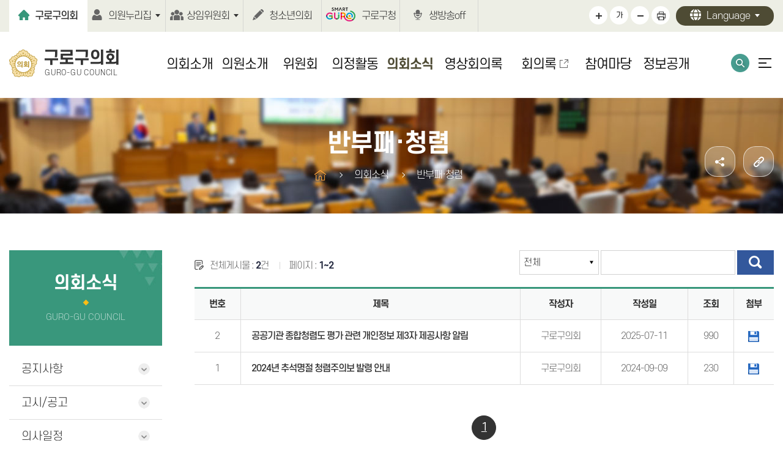

--- FILE ---
content_type: text/html;charset=UTF-8
request_url: http://www.guroc.go.kr/kr/cleanBBS.do
body_size: 74168
content:




<!DOCTYPE html>
<html lang="ko">
<head>
<meta charset="utf-8" />
<meta http-equiv="X-UA-Compatible" content="IE=edge" />
<meta name="viewport" content="width=device-width, initial-scale=1" />
<meta name='robots' content='index,follow' />
<meta name="subject" content="서울특별시 구로구의회 홈페이지" />
<meta name="keywords" content="대한민국, 지방의회" />
<meta name="description" content="서울특별시 구로구의회 홈페이지입니다." />
<meta name="copyright" content="COPYRIGHT © 2024 GURO-GU COUNCIL ALL. RIGHTS RESERVED" />
<meta id="csrf_header" name="_header" content="" />
<meta id="csrf" name="" content="" />

<title>반부패·청렴 &gt; 의회소식 &gt; 구로구의회</title>

<link rel="shortcut icon" href="/images/common/favicon.ico" />
<link rel="stylesheet" type="text/css" href="/css/bootstrap.css" />
<link rel="stylesheet" type="text/css" href="/css/bootstrap-theme.css" />
<link rel="stylesheet" type="text/css" href="/css/slick.css" />
<link rel="stylesheet" type="text/css" href="/css/common.css" />
<link rel="stylesheet" type="text/css" href="/css/board.css" />
<link rel="stylesheet" type="text/css" href="/css/layout.css" />
<link rel="stylesheet" type="text/css" href="/css/assembly.css" />
<link rel="stylesheet" type="text/css" href="/css/profile.css" />
<link rel="stylesheet" type="text/css" href="/css/kr/layout.css" />
<link rel="stylesheet" type="text/css" href="/css/kr/content.css" />


<script type="text/javascript" src="/js/jquery.js"></script>
<script type="text/javascript" src="/js/jquery-ui.min.js"></script>
<script type="text/javascript" src="/js/slick.min.js"></script>
<script type="text/javascript" src="/js/menu.js"></script>
<script type="text/javascript" src="/js/common.js"></script>






</head>
<body id="bg_sub">
	<p id="skip-navigation">
		<a href="#fontSize">본문바로가기</a>
	</p>
	



<div id="top">
	<div class="inner">
		<h1 class="skip">글로벌 링크</h1>
		<ul class="global">
			<li class="on"><a href="/" target="_blank" rel="noopener noreferrer">구로구의회</a></li>
			<li class="list1 list"><a href="#member_list" onclick="globalShow('member_list'); return false;" title="클릭시 의원 목록이 보여집니다">의원누리집</a>
				<div id="member_list">
					<ul>						
						
							
								
									
									
									
										
										
										
									
									<li class="pos"><a href="/member/07060/main.do" rel="noopener noreferrer" target="_blank" title="새창열림"><span>의장</span>정대근</a></li>
								
							
								
									
									
									
										
										
										
									
									<li class="pos"><a href="/member/08050/main.do" rel="noopener noreferrer" target="_blank" title="새창열림"><span>부의장</span>김철수</a></li>
								
							
								
									
									
									
										
										
										
									
									<li class="pos"><a href="/member/09070/main.do" rel="noopener noreferrer" target="_blank" title="새창열림"><span>의원</span>김철수</a></li>
								
							
								
									
									
									
										
										
										
									
									<li class="pos"><a href="/member/09030/main.do" rel="noopener noreferrer" target="_blank" title="새창열림"><span>의원</span>방은경</a></li>
								
							
								
									
									
									
										
										
										
									
									<li class="pos"><a href="/member/09040/main.do" rel="noopener noreferrer" target="_blank" title="새창열림"><span>의원</span>최태영</a></li>
								
							
								
									
									
									
										
										
										
									
									<li class="pos"><a href="/member/09020/main.do" rel="noopener noreferrer" target="_blank" title="새창열림"><span>의원</span>양명희</a></li>
								
							
								
									
									
									
										
										
										
									
									<li class="pos"><a href="/member/08160/main.do" rel="noopener noreferrer" target="_blank" title="새창열림"><span>의원</span>이명숙</a></li>
								
							
								
									
									
									
										
										
										
									
									<li class="pos"><a href="/member/09010/main.do" rel="noopener noreferrer" target="_blank" title="새창열림"><span>의원</span>김용권</a></li>
								
							
								
									
									
									
										
										
										
									
									<li class="pos"><a href="/member/06010/main.do" rel="noopener noreferrer" target="_blank" title="새창열림"><span>의원</span>곽윤희</a></li>
								
							
								
									
									
									
										
										
										
									
									<li class="pos"><a href="/member/07010/main.do" rel="noopener noreferrer" target="_blank" title="새창열림"><span>의원</span>김영곤</a></li>
								
							
								
									
									
									
										
										
										
									
									<li class="pos"><a href="/member/08150/main.do" rel="noopener noreferrer" target="_blank" title="새창열림"><span>의원</span>노경숙</a></li>
								
							
								
									
									
									
										
										
										
									
									<li class="pos"><a href="/member/09050/main.do" rel="noopener noreferrer" target="_blank" title="새창열림"><span>의원</span>변정열</a></li>
								
							
								
									
									
									
										
										
										
									
									<li class="pos"><a href="/member/09060/main.do" rel="noopener noreferrer" target="_blank" title="새창열림"><span>의원</span>홍용민</a></li>
								
							
								
									
									
									
										
										
										
									
									<li class="pos"><a href="/member/09080/main.do" rel="noopener noreferrer" target="_blank" title="새창열림"><span>의원</span>곽노혁</a></li>
								
							
								
									
									
									
										
										
										
									
									<li class="pos"><a href="/member/09011/main.do" rel="noopener noreferrer" target="_blank" title="새창열림"><span>의원</span>전미숙</a></li>
								
							
								
									
									
									
										
										
										
									
									<li class="pos"><a href="/member/09090/main.do" rel="noopener noreferrer" target="_blank" title="새창열림"><span>의원</span>김미주</a></li>
								
							
						
					</ul>
				</div>
			</li>
			<li class="list2 list"><a href="#committee_list" onclick="globalShow('committee_list'); return false;" title="클릭시 위원회 목록이 보여집니다">상임위원회</a>
				<div id="committee_list">
					<ul>
						
															
								<li>
									<a href="/committee/C101/main.do" target="_blank" rel="noopener noreferrer" title="새창열림">
									
										
											운영위원회
										
										
									
									</a>
								</li>
															
								<li>
									<a href="/committee/C720/main.do" target="_blank" rel="noopener noreferrer" title="새창열림">
									
										
											행정기획위원회
										
										
									
									</a>
								</li>
															
								<li>
									<a href="/committee/C730/main.do" target="_blank" rel="noopener noreferrer" title="새창열림">
									
										
											복지건설위원회
										
										
									
									</a>
								</li>
							
						
					</ul>
				</div>
			</li>
			<li><a href="/ch/main.do" target="_blank" rel="noopener noreferrer" title="청소년의회 홈페이지(새창열림)">청소년의회</a></li>
			<li class="city"><a href="https://www.guro.go.kr/" target="_blank" title="새창열림" rel="noopener noreferrer">구로구청</a></li>
			
				
					<li class="live"><a href="/cast/live.do" rel="noopener noreferrer" target="_blank" title="생방송 홈페이지(새창열림)">생방송<span>off</span></a></li>
				
				
			
		</ul>
		<div id="font_control">
			<h2 class="skip">글자크기 조절, 인쇄</h2>
			<ul class="font w">
				<li class="img big"><a href="#zoomBig" id="zoomBig" onclick="javascript:zoomIn();">화면크기를 한단계 크게</a></li>
				<li class="current"><a href="#zoomCurrent" id="zoomCurrent" onclick="javascript:zoomCur();">가</a></li>
				<li class="img small"><a href="#zoomSmall" id="zoomSmall" onclick="javascript:zoomOut();">화면크기를 한단계 작게</a></li>
				
				
				<li class="img print"><a href="/kr/print.do?pagetitle=%EB%B0%98%EB%B6%80%ED%8C%A8%C2%B7%EC%B2%AD%EB%A0%B4+%3E+%EC%9D%98%ED%9A%8C%EC%86%8C%EC%8B%9D+%3E+%EA%B5%AC%EB%A1%9C%EA%B5%AC%EC%9D%98%ED%9A%8C" onclick="window.open(this.href, 'printPage', 'width=950,height=950,top=100,left=100,scrollbars=yes,resizable=no'); return false;" target="_blank" title="현재페이지를 인쇄합니다.(새창열림)">현재페이지 인쇄</a></li>
			</ul>

			<ul class="global en">
				<li class="list"><a href="#lang_list" onclick="globalShow('lang_list'); return false;" title="외국어 홈페이지 목록이 보여집니다">Language</a>
					<div id="lang_list">
						<ul>
							<li><a href="/en/main.do" target="_blank" title="새창열림" rel="noopener noreferrer">english</a></li>
							<li><a href="/jp/main.do" target="_blank" title="새창열림" rel="noopener noreferrer">japanese</a></li>
							<li><a href="/cn/main.do" target="_blank" title="새창열림" rel="noopener noreferrer">chinese</a></li>
						</ul>
					</div>
				</li>
			</ul>
		</div>
	</div>
</div>

<div id="header">
	<div class="inner">
		
		<h1 class="logo">
			<a href="/">
				<img src="/images/common/ico_logo.jpg" alt="서울특별시 구로구의회 마크" />
				<span>
					<strong>구로구의회</strong>
					<span>GURO-GU COUNCIL</span>
				</span>
			</a>
		</h1>
	</div>
</div>

<div class="m_menu m">
	<div class="m_top">
		<button type="button" class="btn_menu_close">
			<span class="skip">전체메뉴 닫기</span>
			<span class="bar bar1"></span>
			<span class="bar bar2"></span>
		</button>
		<h1 class="logo">
			<a href="/">
				<img src="/images/common/ico_logo.jpg" alt="의회마크" />
				<span>
					<strong>구로구의회</strong>
					<span>GURO-GU COUNCIL</span>
				</span>
			</a>
		</h1>
	</div>
	<ul>
		









	
	
		
			<li class="menu1 current">
				<a href="/kr/chairman/greetingsCnts.do" title="의회소개">의회소개</a>
				
				<div class="menu">
				
					<div class="tit">
						<h2>의회소개</h2>
						<p>구민 곁으로 한 걸음 더 <br>구민 중심 구로구의회</p>
					</div>
					<ul>
											
						
							<li class="current">
								
								<a href="/kr/chairman/greetingsCnts.do" title="열린의장실">열린의장실</a>
								
								
									<ul>
									
										
											<li class="current">
												<a href="/kr/chairman/greetingsCnts.do" title="의장인사말">의장인사말</a>
											</li>
										
									
										
											<li class="current">
												<a href="/kr/chairman/profileCnts.do" title="의장약력">의장약력</a>
											</li>
										
									
									</ul>
								
							</li>
						
											
						
							<li class="current">
								
								<a href="/kr/historyCnts.do" title="의회연혁">의회연혁</a>
								
								
							</li>
						
											
						
							<li class="current">
								
								<a href="/kr/roleCnts.do" title="의회기능">의회기능</a>
								
								
									<ul>
									
										
											<li class="current">
												<a href="/kr/roleCnts.do" title="의회의역할">의회의역할</a>
											</li>
										
									
										
											<li class="current">
												<a href="/kr/rightCnts.do" title="지위와권한">지위와권한</a>
											</li>
										
									
										
											<li class="current">
												<a href="/kr/operationCnts.do" title="의회의운영">의회의운영</a>
											</li>
										
									
										
											<li class="current">
												<a href="/kr/ordinanceCnts.do" title="조례의제정및개폐">조례의제정및개폐</a>
											</li>
										
									
										
											<li class="current">
												<a href="/kr/budgetCnts.do" title="예산안 및 결산안">예산안 및 결산안</a>
											</li>
										
									
										
											<li class="current">
												<a href="/kr/auditCnts.do" title="행정사무감사">행정사무감사</a>
											</li>
										
									
										
									
									</ul>
								
							</li>
						
											
						
							<li class="current">
								
								<a href="/kr/composeCnts.do" title="의회구성">의회구성</a>
								
								
							</li>
						
											
						
							<li class="current">
								
								<a href="/kr/parliamentaryofficeCnts.do" title="의원사무실">의원사무실</a>
								
								
							</li>
						
											
						
							<li class="current">
								
								<a href="/kr/officeCnts.do" title="의회사무국">의회사무국</a>
								
								
							</li>
						
											
						
							<li class="current">
								
								<a href="/kr/buildingCnts.do" title="청사안내">청사안내</a>
								
								
							</li>
						
											
						
							<li class="current">
								
								<a href="/kr/locationCnts.do" title="찾아오시는길">찾아오시는길</a>
								
								
							</li>
						
					
					</ul>
				
				</div>
			</li>
			
		
	
		
			<li class="menu2 current">
				<a href="/kr/member/name.do" title="의원소개">의원소개</a>
				
				<div class="menu">
				
					<div class="tit">
						<h2>의원소개</h2>
						<p>구민 곁으로 한 걸음 더 <br>구민 중심 구로구의회</p>
					</div>
					<ul>
											
						
							<li class="current">
								
								<a href="/kr/member/name.do" title="현역의원">현역의원</a>
								
								
									<ul>
									
										
											<li class="current">
												<a href="/kr/member/name.do" title="인명별">인명별</a>
											</li>
										
									
										
											<li class="current">
												<a href="/kr/member/district.do" title="지역구별">지역구별</a>
											</li>
										
									
										
											<li class="current">
												<a href="/kr/member/committee.do" title="위원회별">위원회별</a>
											</li>
										
									
										
											<li class="current">
												<a href="/kr/member/party.do" title="정당별">정당별</a>
											</li>
										
									
									</ul>
								
							</li>
						
											
						
							<li class="current">
								
								<a href="/kr/member/chronicle.do" title="역대의원">역대의원</a>
								
								
							</li>
						
											
						
							<li class="current">
								
								<a href="/kr/member/dutyCnts.do" title="의원윤리강령">의원윤리강령</a>
								
								
							</li>
						
											
						
							<li class="current">
								
								<a href="/kr/member/behaviorCnts.do" title="의원행동강령">의원행동강령</a>
								
								
							</li>
						
					
					</ul>
				
				</div>
			</li>
			
		
	
		
			<li class="menu3 current">
				<a href="/kr/committeeCnts.do" title="위원회">위원회</a>
				
				<div class="menu">
				
					<div class="tit">
						<h2>위원회</h2>
						<p>구민 곁으로 한 걸음 더 <br>구민 중심 구로구의회</p>
					</div>
					<ul>
											
						
							<li class="current">
								
								<a href="/kr/committeeCnts.do" title="상임위원회">상임위원회</a>
								
								
							</li>
						
											
						
							<li class="current">
								
								<a href="/kr/specialCnts.do" title="특별위원회">특별위원회</a>
								
								
							</li>
						
					
					</ul>
				
				</div>
			</li>
			
		
	
		
			<li class="menu4 current">
				<a href="/kr/mediaBBS.do" title="의정활동">의정활동</a>
				
				<div class="menu">
				
					<div class="tit">
						<h2>의정활동</h2>
						<p>구민 곁으로 한 걸음 더 <br>구민 중심 구로구의회</p>
					</div>
					<ul>
											
						
							<li class="current">
								
								<a href="/kr/mediaBBS.do" title="언론보도">언론보도</a>
								
								
							</li>
						
											
						
							<li class="current">
								
								<a href="/kr/pressBBS.do" title="보도자료">보도자료</a>
								
								
							</li>
						
											
						
							<li class="current">
								
								<a href="/kr/photoBBS.do" title="의정활동사진">의정활동사진</a>
								
								
							</li>
						
											
						
							<li class="current">
								
								<a href="/kr/magazineBBS.do" title="의회간행물">의회간행물</a>
								
								
									<ul>
									
										
											<li class="current">
												<a href="/kr/magazineBBS.do" title="의회소식지">의회소식지</a>
											</li>
										
									
										
											<li class="current">
												<a href="/kr/councildata3BBS.do" title="구로의정">구로의정</a>
											</li>
										
									
										
											<li class="current">
												<a href="/kr/whitepaperBBS.do" title="의정백서">의정백서</a>
											</li>
										
									
										
											<li class="current">
												<a href="/kr/councildata4BBS.do" title="구청소식지">구청소식지</a>
											</li>
										
									
									</ul>
								
							</li>
						
											
						
							<li class="current">
								
								<a href="/kr/promotionBBS.do" title="홍보동영상">홍보동영상</a>
								
								
							</li>
						
											
						
							<li class="current">
								
								<a href="/kr/costBBS.do" title="정보공개">정보공개</a>
								
								
									<ul>
									
										
											<li class="current">
												<a href="/kr/costBBS.do" title="업무추진비공개">업무추진비공개</a>
											</li>
										
									
										
											<li class="current">
												<a href="/kr/foreignBBS.do" title="공무국외연수">공무국외연수</a>
											</li>
										
									
										
											<li class="current">
												<a href="/kr/jobBBS.do" title="의원겸직공개">의원겸직공개</a>
											</li>
										
									
									</ul>
								
							</li>
						
											
						
							<li class="current">
								
								<a href="/kr/memnoticeBBS.do" title="의원 연구단체">의원 연구단체</a>
								
								
							</li>
						
											
						
											
						
					
					</ul>
				
				</div>
			</li>
			
		
	
		
			<li class="menu5 current_on">
				<a href="/kr/noticeBBS.do" title="의회소식">의회소식</a>
				
				<div class="menu">
				
					<div class="tit">
						<h2>의회소식</h2>
						<p>구민 곁으로 한 걸음 더 <br>구민 중심 구로구의회</p>
					</div>
					<ul>
											
						
							<li class="current">
								
								<a href="/kr/noticeBBS.do" title="공지사항">공지사항</a>
								
								
							</li>
						
											
						
							<li class="current">
								
								<a href="/kr/notifyBBS.do" title="고시/공고">고시/공고</a>
								
								
							</li>
						
											
						
							<li class="current">
								
								<a href="/kr/scheduleBBS.do" title="의사일정">의사일정</a>
								
								
									<ul>
									
										
											<li class="current">
												<a href="/kr/scheduleBBS.do" title="의사일정">의사일정</a>
											</li>
										
									
										
											<li class="current">
												<a href="/kr/yearSessionCnts.do" title="연간회기일정">연간회기일정</a>
											</li>
										
									
									</ul>
								
							</li>
						
											
						
							<li class="current">
								
								<a href="/kr/legislativeBBS.do" title="조례·규칙입법예고">조례·규칙입법예고</a>
								
								
							</li>
						
											
						
							<li class="current_on">
								
								<a href="/kr/cleanBBS.do" title="반부패·청렴">반부패·청렴</a>
								
								
							</li>
						
					
					</ul>
				
				</div>
			</li>
			
		
	
		
			<li class="menu6 current">
				<a href="/kr/cast/plenary.do" title="영상회의록" target='_self'>영상회의록</a>
				
				<div class="menu">
				
					<div class="tit">
						<h2>영상회의록</h2>
						<p>구민 곁으로 한 걸음 더 <br>구민 중심 구로구의회</p>
					</div>
					<ul>
											
						
							<li class="current">
								
								<a href="/cast/live.do" title="생방송" target='_blank'>생방송</a>
								
								
							</li>
						
											
						
							<li class="current">
								
								<a href="/kr/cast/plenary.do" title="본회의" target='_self'>본회의</a>
								
								
							</li>
						
											
						
							<li class="current">
								
								<a href="/kr/cast/standingC720.do" title="상임위원회">상임위원회</a>
								
								
									<ul>
									
										
											<li class="current">
												<a href="/kr/cast/standingC720.do" title="행정기획위원회">행정기획위원회</a>
											</li>
										
									
										
											<li class="current">
												<a href="/kr/cast/standingC730.do" title="복지건설위원회">복지건설위원회</a>
											</li>
										
									
									</ul>
								
							</li>
						
											
						
							<li class="current">
								
								<a href="/kr/cast/question.do" title="구정질문" target='_self'>구정질문</a>
								
								
							</li>
						
											
						
							<li class="current">
								
								<a href="/kr/cast/free.do" title="자유발언" target='_self'>자유발언</a>
								
								
							</li>
						
					
					</ul>
				
				</div>
			</li>
			
		
	
		
			<li class="menu7 current">
				<a href="http://www.guroc.go.kr/meeting/confer/main.do" title="회의록" target='_blank'>회의록</a>
				
				<div class="menu">
				
					<div class="tit">
						<h2>회의록</h2>
						<p>구민 곁으로 한 걸음 더 <br>구민 중심 구로구의회</p>
					</div>
					<ul>
											
						
											
						
							<li class="current">
								
								<a href="http://www.guroc.go.kr/meeting/confer/recent.do" title="최근회의록" target='_blank'>최근회의록</a>
								
								
							</li>
						
											
						
							<li class="current">
								
								<a href="http://www.guroc.go.kr/meeting/confer/search.do" title="회의록검색" target='_blank'>회의록검색</a>
								
								
							</li>
						
											
						
							<li class="current">
								
								<a href="http://www.guroc.go.kr/meeting/confer/qna.do" title="구정질문" target='_blank'>구정질문</a>
								
								
							</li>
						
											
						
							<li class="current">
								
								<a href="http://www.guroc.go.kr/meeting/confer/burok.do" title="부록검색" target='_blank'>부록검색</a>
								
								
							</li>
						
											
						
							<li class="current">
								
								<a href="http://www.guroc.go.kr/meeting/bill/search.do" title="의안" target='_blank'>의안</a>
								
								
							</li>
						
											
						
							<li class="current">
								
								<a href="http://www.guroc.go.kr/meeting/bill/stat.do" title="의안통계" target='_blank'>의안통계</a>
								
								
							</li>
						
					
					</ul>
				
				</div>
			</li>
			
		
	
		
			<li class="menu8 current">
				<a href="/kr/wishBBS.do" title="참여마당">참여마당</a>
				
				<div class="menu">
				
					<div class="tit">
						<h2>참여마당</h2>
						<p>구민 곁으로 한 걸음 더 <br>구민 중심 구로구의회</p>
					</div>
					<ul>
											
						
							<li class="current">
								
								<a href="/kr/wishBBS.do" title="의회에바란다">의회에바란다</a>
								
								
							</li>
						
											
						
							<li class="current">
								
								<a href="/kr/petition2Cnts.do" title="청원/진정 안내">청원/진정 안내</a>
								
								
							</li>
						
											
						
							<li class="current">
								
								<a href="/kr/residentsCnts.do" title="주민조례청구안내">주민조례청구안내</a>
								
								
							</li>
						
											
						
							<li class="current">
								
								<a href="/kr/tourCnts.do" title="방청·견학">방청·견학</a>
								
								
							</li>
						
											
						
							<li class="current">
								
								<a href="https://www.elis.go.kr/" title="자치법규" target='_blank'>자치법규</a>
								
								
							</li>
						
											
						
							<li class="current">
								
								<a href="/kr/data/term.do" title="의회용어사전">의회용어사전</a>
								
								
							</li>
						
											
						
							<li class="current">
								
								<a href="/kr/data/search.do" title="통합검색">통합검색</a>
								
								
							</li>
						
											
						
							<li class="current">
								
								<a href="/kr/surveyBBS.do" title="설문조사">설문조사</a>
								
								
							</li>
						
					
					</ul>
				
				</div>
			</li>
			
		
	
		
			<li class="menu9 current">
				<a href="/kr/disclosureCnts.do" title="정보공개">정보공개</a>
				
				<div class="menu">
				
					<div class="tit">
						<h2>정보공개</h2>
						<p>구민 곁으로 한 걸음 더 <br>구민 중심 구로구의회</p>
					</div>
					<ul>
											
						
							<li class="current">
								
								<a href="/kr/disclosureCnts.do" title="정보공개 안내">정보공개 안내</a>
								
								
							</li>
						
											
						
							<li class="current">
								
								<a href="/kr/supplyServicesBBS.do" title="의회 운영">의회 운영</a>
								
								
									<ul>
									
										
											<li class="current">
												<a href="https://www.guroc.go.kr/kr/yearSessionCnts.do" title="의회 회기운영">의회 회기운영</a>
											</li>
										
									
										
											<li class="current">
												<a href="/kr/supplyServicesBBS.do" title="의정비 심의위원회">의정비 심의위원회</a>
											</li>
										
									
										
											<li class="current">
												<a href="https://www.guroc.go.kr/kr/jobBBS.do" title="의원 겸직현황">의원 겸직현황</a>
											</li>
										
									
										
											<li class="current">
												<a href="https://www.guroc.go.kr/kr/costBBS.do" title="업무추진비 현황">업무추진비 현황</a>
											</li>
										
									
										
											<li class="current">
												<a href="https://www.guroc.go.kr/kr/foreignBBS.do" title="국제교류 현황">국제교류 현황</a>
											</li>
										
									
										
											<li class="current">
												<a href="https://www.guroc.go.kr/kr/memnoticeBBS.do" title="의원 정책연구 현황">의원 정책연구 현황</a>
											</li>
										
									
										
									
										
									
										
									
										
									
									</ul>
								
							</li>
						
											
						
							<li class="current">
								
								<a href="https://www.guroc.go.kr/meeting/confer/main.do" title="의원 활동">의원 활동</a>
								
								
									<ul>
									
										
											<li class="current">
												<a href="https://www.guroc.go.kr/meeting/confer/main.do" title="회의록">회의록</a>
											</li>
										
									
										
											<li class="current">
												<a href="https://www.guroc.go.kr/meeting/confer/burok.do" title="행정사무감사">행정사무감사</a>
											</li>
										
									
										
									
										
									
										
											<li class="current">
												<a href="https://www.guroc.go.kr/meeting/confer/qna.do" title="지방의회 질의답변 현황">지방의회 질의답변 현황</a>
											</li>
										
									
										
											<li class="current">
												<a href="https://www.guroc.go.kr/meeting/bill/search.do" title="의안 처리현황">의안 처리현황</a>
											</li>
										
									
										
											<li class="current">
												<a href="https://www.guroc.go.kr/meeting/confer/burok.do" title="위원회 안건 검토 및 심사보고서">위원회 안건 검토 및 심사보고서</a>
											</li>
										
									
										
									
										
									
										
											<li class="current">
												<a href="https://www.guroc.go.kr/meeting/confer/attend.do" title="의원별 회의 출석율 현황">의원별 회의 출석율 현황</a>
											</li>
										
									
										
											<li class="current">
												<a href="https://www.guroc.go.kr/kr/memnoticeBBS.do" title="의원 정책개발비 현황">의원 정책개발비 현황</a>
											</li>
										
									
									</ul>
								
							</li>
						
											
						
							<li class="current">
								
								<a href="https://www.guroc.go.kr/kr/legislativeBBS.do" title="의회 사무">의회 사무</a>
								
								
									<ul>
									
										
											<li class="current">
												<a href="https://www.guroc.go.kr/kr/legislativeBBS.do" title="사무기구 의원입법 지원현황">사무기구 의원입법 지원현황</a>
											</li>
										
									
										
									
										
											<li class="current">
												<a href="https://www.guroc.go.kr/kr/wishBBS.do" title="의회 민원처리 현황">의회 민원처리 현황</a>
											</li>
										
									
										
											<li class="current">
												<a href="https://www.guroc.go.kr/kr/whitepaperBBS.do" title="의회발간물 현황">의회발간물 현황</a>
											</li>
										
									
										
									
									</ul>
								
							</li>
						
					
					</ul>
				
				</div>
			</li>
			
		
	
		
	


	</ul>
</div>

<!-- 메인메뉴 -->
<div id="menuArea" class="w">
	<div class="inner">
		<h2 class="skip">메인메뉴</h2>
		<ul id="topmenu">
			









	
	
		
			<li class="menu1 current">
				<a href="/kr/chairman/greetingsCnts.do" title="의회소개">의회소개</a>
				
				<div class="menu">
				
					<div class="tit">
						<h2>의회소개</h2>
						<p>구민 곁으로 한 걸음 더 <br>구민 중심 구로구의회</p>
					</div>
					<ul>
											
						
							<li class="current">
								
								<a href="/kr/chairman/greetingsCnts.do" title="열린의장실">열린의장실</a>
								
								
									<ul>
									
										
											<li class="current">
												<a href="/kr/chairman/greetingsCnts.do" title="의장인사말">의장인사말</a>
											</li>
										
									
										
											<li class="current">
												<a href="/kr/chairman/profileCnts.do" title="의장약력">의장약력</a>
											</li>
										
									
									</ul>
								
							</li>
						
											
						
							<li class="current">
								
								<a href="/kr/historyCnts.do" title="의회연혁">의회연혁</a>
								
								
							</li>
						
											
						
							<li class="current">
								
								<a href="/kr/roleCnts.do" title="의회기능">의회기능</a>
								
								
									<ul>
									
										
											<li class="current">
												<a href="/kr/roleCnts.do" title="의회의역할">의회의역할</a>
											</li>
										
									
										
											<li class="current">
												<a href="/kr/rightCnts.do" title="지위와권한">지위와권한</a>
											</li>
										
									
										
											<li class="current">
												<a href="/kr/operationCnts.do" title="의회의운영">의회의운영</a>
											</li>
										
									
										
											<li class="current">
												<a href="/kr/ordinanceCnts.do" title="조례의제정및개폐">조례의제정및개폐</a>
											</li>
										
									
										
											<li class="current">
												<a href="/kr/budgetCnts.do" title="예산안 및 결산안">예산안 및 결산안</a>
											</li>
										
									
										
											<li class="current">
												<a href="/kr/auditCnts.do" title="행정사무감사">행정사무감사</a>
											</li>
										
									
										
									
									</ul>
								
							</li>
						
											
						
							<li class="current">
								
								<a href="/kr/composeCnts.do" title="의회구성">의회구성</a>
								
								
							</li>
						
											
						
							<li class="current">
								
								<a href="/kr/parliamentaryofficeCnts.do" title="의원사무실">의원사무실</a>
								
								
							</li>
						
											
						
							<li class="current">
								
								<a href="/kr/officeCnts.do" title="의회사무국">의회사무국</a>
								
								
							</li>
						
											
						
							<li class="current">
								
								<a href="/kr/buildingCnts.do" title="청사안내">청사안내</a>
								
								
							</li>
						
											
						
							<li class="current">
								
								<a href="/kr/locationCnts.do" title="찾아오시는길">찾아오시는길</a>
								
								
							</li>
						
					
					</ul>
				
				</div>
			</li>
			
		
	
		
			<li class="menu2 current">
				<a href="/kr/member/name.do" title="의원소개">의원소개</a>
				
				<div class="menu">
				
					<div class="tit">
						<h2>의원소개</h2>
						<p>구민 곁으로 한 걸음 더 <br>구민 중심 구로구의회</p>
					</div>
					<ul>
											
						
							<li class="current">
								
								<a href="/kr/member/name.do" title="현역의원">현역의원</a>
								
								
									<ul>
									
										
											<li class="current">
												<a href="/kr/member/name.do" title="인명별">인명별</a>
											</li>
										
									
										
											<li class="current">
												<a href="/kr/member/district.do" title="지역구별">지역구별</a>
											</li>
										
									
										
											<li class="current">
												<a href="/kr/member/committee.do" title="위원회별">위원회별</a>
											</li>
										
									
										
											<li class="current">
												<a href="/kr/member/party.do" title="정당별">정당별</a>
											</li>
										
									
									</ul>
								
							</li>
						
											
						
							<li class="current">
								
								<a href="/kr/member/chronicle.do" title="역대의원">역대의원</a>
								
								
							</li>
						
											
						
							<li class="current">
								
								<a href="/kr/member/dutyCnts.do" title="의원윤리강령">의원윤리강령</a>
								
								
							</li>
						
											
						
							<li class="current">
								
								<a href="/kr/member/behaviorCnts.do" title="의원행동강령">의원행동강령</a>
								
								
							</li>
						
					
					</ul>
				
				</div>
			</li>
			
		
	
		
			<li class="menu3 current">
				<a href="/kr/committeeCnts.do" title="위원회">위원회</a>
				
				<div class="menu">
				
					<div class="tit">
						<h2>위원회</h2>
						<p>구민 곁으로 한 걸음 더 <br>구민 중심 구로구의회</p>
					</div>
					<ul>
											
						
							<li class="current">
								
								<a href="/kr/committeeCnts.do" title="상임위원회">상임위원회</a>
								
								
							</li>
						
											
						
							<li class="current">
								
								<a href="/kr/specialCnts.do" title="특별위원회">특별위원회</a>
								
								
							</li>
						
					
					</ul>
				
				</div>
			</li>
			
		
	
		
			<li class="menu4 current">
				<a href="/kr/mediaBBS.do" title="의정활동">의정활동</a>
				
				<div class="menu">
				
					<div class="tit">
						<h2>의정활동</h2>
						<p>구민 곁으로 한 걸음 더 <br>구민 중심 구로구의회</p>
					</div>
					<ul>
											
						
							<li class="current">
								
								<a href="/kr/mediaBBS.do" title="언론보도">언론보도</a>
								
								
							</li>
						
											
						
							<li class="current">
								
								<a href="/kr/pressBBS.do" title="보도자료">보도자료</a>
								
								
							</li>
						
											
						
							<li class="current">
								
								<a href="/kr/photoBBS.do" title="의정활동사진">의정활동사진</a>
								
								
							</li>
						
											
						
							<li class="current">
								
								<a href="/kr/magazineBBS.do" title="의회간행물">의회간행물</a>
								
								
									<ul>
									
										
											<li class="current">
												<a href="/kr/magazineBBS.do" title="의회소식지">의회소식지</a>
											</li>
										
									
										
											<li class="current">
												<a href="/kr/councildata3BBS.do" title="구로의정">구로의정</a>
											</li>
										
									
										
											<li class="current">
												<a href="/kr/whitepaperBBS.do" title="의정백서">의정백서</a>
											</li>
										
									
										
											<li class="current">
												<a href="/kr/councildata4BBS.do" title="구청소식지">구청소식지</a>
											</li>
										
									
									</ul>
								
							</li>
						
											
						
							<li class="current">
								
								<a href="/kr/promotionBBS.do" title="홍보동영상">홍보동영상</a>
								
								
							</li>
						
											
						
							<li class="current">
								
								<a href="/kr/costBBS.do" title="정보공개">정보공개</a>
								
								
									<ul>
									
										
											<li class="current">
												<a href="/kr/costBBS.do" title="업무추진비공개">업무추진비공개</a>
											</li>
										
									
										
											<li class="current">
												<a href="/kr/foreignBBS.do" title="공무국외연수">공무국외연수</a>
											</li>
										
									
										
											<li class="current">
												<a href="/kr/jobBBS.do" title="의원겸직공개">의원겸직공개</a>
											</li>
										
									
									</ul>
								
							</li>
						
											
						
							<li class="current">
								
								<a href="/kr/memnoticeBBS.do" title="의원 연구단체">의원 연구단체</a>
								
								
							</li>
						
											
						
											
						
					
					</ul>
				
				</div>
			</li>
			
		
	
		
			<li class="menu5 current_on">
				<a href="/kr/noticeBBS.do" title="의회소식">의회소식</a>
				
				<div class="menu">
				
					<div class="tit">
						<h2>의회소식</h2>
						<p>구민 곁으로 한 걸음 더 <br>구민 중심 구로구의회</p>
					</div>
					<ul>
											
						
							<li class="current">
								
								<a href="/kr/noticeBBS.do" title="공지사항">공지사항</a>
								
								
							</li>
						
											
						
							<li class="current">
								
								<a href="/kr/notifyBBS.do" title="고시/공고">고시/공고</a>
								
								
							</li>
						
											
						
							<li class="current">
								
								<a href="/kr/scheduleBBS.do" title="의사일정">의사일정</a>
								
								
									<ul>
									
										
											<li class="current">
												<a href="/kr/scheduleBBS.do" title="의사일정">의사일정</a>
											</li>
										
									
										
											<li class="current">
												<a href="/kr/yearSessionCnts.do" title="연간회기일정">연간회기일정</a>
											</li>
										
									
									</ul>
								
							</li>
						
											
						
							<li class="current">
								
								<a href="/kr/legislativeBBS.do" title="조례·규칙입법예고">조례·규칙입법예고</a>
								
								
							</li>
						
											
						
							<li class="current_on">
								
								<a href="/kr/cleanBBS.do" title="반부패·청렴">반부패·청렴</a>
								
								
							</li>
						
					
					</ul>
				
				</div>
			</li>
			
		
	
		
			<li class="menu6 current">
				<a href="/kr/cast/plenary.do" title="영상회의록" target='_self'>영상회의록</a>
				
				<div class="menu">
				
					<div class="tit">
						<h2>영상회의록</h2>
						<p>구민 곁으로 한 걸음 더 <br>구민 중심 구로구의회</p>
					</div>
					<ul>
											
						
							<li class="current">
								
								<a href="/cast/live.do" title="생방송" target='_blank'>생방송</a>
								
								
							</li>
						
											
						
							<li class="current">
								
								<a href="/kr/cast/plenary.do" title="본회의" target='_self'>본회의</a>
								
								
							</li>
						
											
						
							<li class="current">
								
								<a href="/kr/cast/standingC720.do" title="상임위원회">상임위원회</a>
								
								
									<ul>
									
										
											<li class="current">
												<a href="/kr/cast/standingC720.do" title="행정기획위원회">행정기획위원회</a>
											</li>
										
									
										
											<li class="current">
												<a href="/kr/cast/standingC730.do" title="복지건설위원회">복지건설위원회</a>
											</li>
										
									
									</ul>
								
							</li>
						
											
						
							<li class="current">
								
								<a href="/kr/cast/question.do" title="구정질문" target='_self'>구정질문</a>
								
								
							</li>
						
											
						
							<li class="current">
								
								<a href="/kr/cast/free.do" title="자유발언" target='_self'>자유발언</a>
								
								
							</li>
						
					
					</ul>
				
				</div>
			</li>
			
		
	
		
			<li class="menu7 current">
				<a href="http://www.guroc.go.kr/meeting/confer/main.do" title="회의록" target='_blank'>회의록</a>
				
				<div class="menu">
				
					<div class="tit">
						<h2>회의록</h2>
						<p>구민 곁으로 한 걸음 더 <br>구민 중심 구로구의회</p>
					</div>
					<ul>
											
						
											
						
							<li class="current">
								
								<a href="http://www.guroc.go.kr/meeting/confer/recent.do" title="최근회의록" target='_blank'>최근회의록</a>
								
								
							</li>
						
											
						
							<li class="current">
								
								<a href="http://www.guroc.go.kr/meeting/confer/search.do" title="회의록검색" target='_blank'>회의록검색</a>
								
								
							</li>
						
											
						
							<li class="current">
								
								<a href="http://www.guroc.go.kr/meeting/confer/qna.do" title="구정질문" target='_blank'>구정질문</a>
								
								
							</li>
						
											
						
							<li class="current">
								
								<a href="http://www.guroc.go.kr/meeting/confer/burok.do" title="부록검색" target='_blank'>부록검색</a>
								
								
							</li>
						
											
						
							<li class="current">
								
								<a href="http://www.guroc.go.kr/meeting/bill/search.do" title="의안" target='_blank'>의안</a>
								
								
							</li>
						
											
						
							<li class="current">
								
								<a href="http://www.guroc.go.kr/meeting/bill/stat.do" title="의안통계" target='_blank'>의안통계</a>
								
								
							</li>
						
					
					</ul>
				
				</div>
			</li>
			
		
	
		
			<li class="menu8 current">
				<a href="/kr/wishBBS.do" title="참여마당">참여마당</a>
				
				<div class="menu">
				
					<div class="tit">
						<h2>참여마당</h2>
						<p>구민 곁으로 한 걸음 더 <br>구민 중심 구로구의회</p>
					</div>
					<ul>
											
						
							<li class="current">
								
								<a href="/kr/wishBBS.do" title="의회에바란다">의회에바란다</a>
								
								
							</li>
						
											
						
							<li class="current">
								
								<a href="/kr/petition2Cnts.do" title="청원/진정 안내">청원/진정 안내</a>
								
								
							</li>
						
											
						
							<li class="current">
								
								<a href="/kr/residentsCnts.do" title="주민조례청구안내">주민조례청구안내</a>
								
								
							</li>
						
											
						
							<li class="current">
								
								<a href="/kr/tourCnts.do" title="방청·견학">방청·견학</a>
								
								
							</li>
						
											
						
							<li class="current">
								
								<a href="https://www.elis.go.kr/" title="자치법규" target='_blank'>자치법규</a>
								
								
							</li>
						
											
						
							<li class="current">
								
								<a href="/kr/data/term.do" title="의회용어사전">의회용어사전</a>
								
								
							</li>
						
											
						
							<li class="current">
								
								<a href="/kr/data/search.do" title="통합검색">통합검색</a>
								
								
							</li>
						
											
						
							<li class="current">
								
								<a href="/kr/surveyBBS.do" title="설문조사">설문조사</a>
								
								
							</li>
						
					
					</ul>
				
				</div>
			</li>
			
		
	
		
			<li class="menu9 current">
				<a href="/kr/disclosureCnts.do" title="정보공개">정보공개</a>
				
				<div class="menu">
				
					<div class="tit">
						<h2>정보공개</h2>
						<p>구민 곁으로 한 걸음 더 <br>구민 중심 구로구의회</p>
					</div>
					<ul>
											
						
							<li class="current">
								
								<a href="/kr/disclosureCnts.do" title="정보공개 안내">정보공개 안내</a>
								
								
							</li>
						
											
						
							<li class="current">
								
								<a href="/kr/supplyServicesBBS.do" title="의회 운영">의회 운영</a>
								
								
									<ul>
									
										
											<li class="current">
												<a href="https://www.guroc.go.kr/kr/yearSessionCnts.do" title="의회 회기운영">의회 회기운영</a>
											</li>
										
									
										
											<li class="current">
												<a href="/kr/supplyServicesBBS.do" title="의정비 심의위원회">의정비 심의위원회</a>
											</li>
										
									
										
											<li class="current">
												<a href="https://www.guroc.go.kr/kr/jobBBS.do" title="의원 겸직현황">의원 겸직현황</a>
											</li>
										
									
										
											<li class="current">
												<a href="https://www.guroc.go.kr/kr/costBBS.do" title="업무추진비 현황">업무추진비 현황</a>
											</li>
										
									
										
											<li class="current">
												<a href="https://www.guroc.go.kr/kr/foreignBBS.do" title="국제교류 현황">국제교류 현황</a>
											</li>
										
									
										
											<li class="current">
												<a href="https://www.guroc.go.kr/kr/memnoticeBBS.do" title="의원 정책연구 현황">의원 정책연구 현황</a>
											</li>
										
									
										
									
										
									
										
									
										
									
									</ul>
								
							</li>
						
											
						
							<li class="current">
								
								<a href="https://www.guroc.go.kr/meeting/confer/main.do" title="의원 활동">의원 활동</a>
								
								
									<ul>
									
										
											<li class="current">
												<a href="https://www.guroc.go.kr/meeting/confer/main.do" title="회의록">회의록</a>
											</li>
										
									
										
											<li class="current">
												<a href="https://www.guroc.go.kr/meeting/confer/burok.do" title="행정사무감사">행정사무감사</a>
											</li>
										
									
										
									
										
									
										
											<li class="current">
												<a href="https://www.guroc.go.kr/meeting/confer/qna.do" title="지방의회 질의답변 현황">지방의회 질의답변 현황</a>
											</li>
										
									
										
											<li class="current">
												<a href="https://www.guroc.go.kr/meeting/bill/search.do" title="의안 처리현황">의안 처리현황</a>
											</li>
										
									
										
											<li class="current">
												<a href="https://www.guroc.go.kr/meeting/confer/burok.do" title="위원회 안건 검토 및 심사보고서">위원회 안건 검토 및 심사보고서</a>
											</li>
										
									
										
									
										
									
										
											<li class="current">
												<a href="https://www.guroc.go.kr/meeting/confer/attend.do" title="의원별 회의 출석율 현황">의원별 회의 출석율 현황</a>
											</li>
										
									
										
											<li class="current">
												<a href="https://www.guroc.go.kr/kr/memnoticeBBS.do" title="의원 정책개발비 현황">의원 정책개발비 현황</a>
											</li>
										
									
									</ul>
								
							</li>
						
											
						
							<li class="current">
								
								<a href="https://www.guroc.go.kr/kr/legislativeBBS.do" title="의회 사무">의회 사무</a>
								
								
									<ul>
									
										
											<li class="current">
												<a href="https://www.guroc.go.kr/kr/legislativeBBS.do" title="사무기구 의원입법 지원현황">사무기구 의원입법 지원현황</a>
											</li>
										
									
										
									
										
											<li class="current">
												<a href="https://www.guroc.go.kr/kr/wishBBS.do" title="의회 민원처리 현황">의회 민원처리 현황</a>
											</li>
										
									
										
											<li class="current">
												<a href="https://www.guroc.go.kr/kr/whitepaperBBS.do" title="의회발간물 현황">의회발간물 현황</a>
											</li>
										
									
										
									
									</ul>
								
							</li>
						
					
					</ul>
				
				</div>
			</li>
			
		
	
		
	


		</ul>
		<div class="bar"></div>
	</div>
	<hr />
<!-- //메인메뉴 -->
</div>

<button type="button" class="btn_menu">
	<span class="bar bar1"></span>
	<span class="bar bar2"></span>
	<span class="bar bar3"></span>
	<span>전체메뉴</span>
</button>

<div id="search">
	<a href="#search" class="btn_sch">통합검색</a>
	<form action="/kr/data/search.do" name="inxform" method="post">
		<input type="hidden" name="mode" value="process" />
		<fieldset>
			<legend>통합검색</legend>
			<div class="inner">
				<h2>SEARCH</h2>
				<div class="in_txt">
					<input type="text" name="schwrd" id="topkeyword" placeholder="무엇이 궁금하세요?" title="검색어를 입력하세요" class="searchbar" />
					<button type="submit" class="btn_submit">검색</button>
				</div>
				<ul class="dot">
					<li>구로구의회에 궁금하신 내용의 검색어를 입력하세요.</li>
					<li>검색어란에 찾고자 하시는 단어의 일부를 입력하시면 포함된 단어가 있는 모든 단어가 검색됩니다.</li>
				</ul>
			</div>
			<button type="button" class="btn_close">검색닫기</button>
		</fieldset>
	</form>
</div>


	<div id="container_sub">
		





<div id="subVisual">
	
	
	
</div>
<hr />

		
		<div id="subContent" >
		




<div id="submenu" class="w sm_">
	
	
	
	
	<div class="sm_tit">
		<h2>의회소식</h2>
		<p>GURO-GU COUNCIL</p>
	</div>
	<ul class="depth2">
	
		
			
				<li class="current">
					<a href="/kr/noticeBBS.do" title="공지사항">공지사항</a>
					
				</li>
			
		
			
				<li class="current">
					<a href="/kr/notifyBBS.do" title="고시/공고">고시/공고</a>
					
				</li>
			
		
			
				<li class="current">
					<a href="/kr/scheduleBBS.do" title="의사일정">의사일정</a>
					
						<ul>
							
								
									<li class="current">
										<a href="/kr/scheduleBBS.do" title="의사일정">의사일정</a>
									</li>
								
							
								
									<li class="current">
										<a href="/kr/yearSessionCnts.do" title="연간회기일정">연간회기일정</a>
									</li>
								
							
						</ul>
					
				</li>
			
		
			
				<li class="current">
					<a href="/kr/legislativeBBS.do" title="조례·규칙입법예고">조례·규칙입법예고</a>
					
				</li>
			
		
			
				<li class="current_on">
					<a href="/kr/cleanBBS.do" title="반부패·청렴">반부패·청렴</a>
					
				</li>
			
		
	
	</ul>
</div>
		<!-- 프린트영역 -->
		<div id="content">
			




<div id="pageInfo">
    <div id="pageTitle">
        <h3>반부패·청렴</h3>
    </div>
    


<div class="location">
	<a href="/" class="home">홈으로</a>
	
	
	
		<span>의회소식</span>
	
	
	
		<span class="end">반부패·청렴</span>
	
	
		
</div>

<div class="util_wrap">
	<div class="sns_share">
		<button type="button" class="btns btn_share">소셜네트워크 공유 링크 열기</button>
		<div class="list">
			<ul class="sns">
				<li><a href="#" title="페이스북으로 퍼가기(새창열림)" id="sns_face" class="fb" rel="noopener noreferrer">페이스북로 퍼가기</a></li>
				<li><a href="#" title="트위터로 퍼가기(새창열림)" id="sns_twitt" class="tw" rel="noopener noreferrer">트위터로 퍼가기</a></li>
				<li><a href="#" title="네이버 블로그로 퍼가기 새창열림" id="sns_blog" class="bl" rel="noopener noreferrer">네이버 블로그로 퍼가기</a></li>
			</ul>
		</div>
	</div>
	<!-- <button type="button" title="URL복사" class="btns btn_copy copy_url">URL복사</button> -->
	<button class="btns btn_copy" onclick="clip(); return false;" title="URL주소복사">URL주소복사</button>
</div>
<script type="text/javascript">

function clip(){

	var url = '';
	var textarea = document.createElement("textarea");
	document.body.appendChild(textarea);
	url = window.document.location.href;
	textarea.value = url;
	textarea.select();
	document.execCommand("copy");
	document.body.removeChild(textarea);
	alert("URL이 복사되었습니다.")
}

</script>				
</div>
				<!-- 글자크기조절 -->
				<div id="fontSize">
					<div id="sub_default">
						




<!-- 본문내용 -->


	
	
		<div id='sub_board' >
			
			<div class="board_sch">
				<form id='search_form' name='search_form' method='GET' action='/kr/cleanBBS.do'>
					<fieldset>
						<legend class='skip'>게시물검색</legend>
						<label for='flag' class='skip'>검색조건</label>
						<div class="sel">
							<select id='flag' name='flag' title='키워드 검색 조건 선택상자'>
								<option title="전체" value="all"  selected>전체</option>
								
									
										<option value="subject" title="제목" >제목</option>
									
										<option value="content" title="내용" >내용</option>
									
										<option value="subandcon" title="제목+내용" >제목+내용</option>
									
								
							</select>
						</div>
						<input type='text' id='key' name='schwrd' value='' title='검색어 입력상자' /> <button type="submit" class="btn">검색</button>
					</fieldset>
				</form>
			</div>
			<p class="board_total">
				전체게시물 : <strong class="blue">2</strong>건 <span class ="page"> 페이지 : <strong>1~2</strong></span>
			</p>
			<table class="board_list">
				<caption>
					반부패·청렴
					글목록, 각항목은 번호, 제목, 작성자, 작성일, 조회수, 첨부파일로 구분됨 제목 클릭시 상세페이지로 이동
				</caption>
				<colgroup>
					<col style="width: 8%" />
					<col />
					<col style="width: 14%" />
					<col style="width: 15%" />
					<col style="width: 8%" />
					<col style="width: 7%" />
				</colgroup>
				<thead>
					<tr>
						<th scope="col">번호</th>
						<th scope="col">제목</th>
						<th scope="col">작성자</th>
						<th scope="col">작성일</th>
						<th scope="col">조회</th>
						<th scope="col">첨부</th>
					</tr>
				</thead>
				<tbody>
					
					
						
							
							
							<tr>
								<td>
									2
								</td>
								
								
								
								<td class="con">
									
										
										
											
										
									
									
									<a href="/kr/cleanBBSview.do?uid=33ED5F51776FCA225CC169D7920A7DF5&schwrd=&flag=all&publish_sch=&page=1&list_style=" title="공공기관 종합청렴도 평가 관련 개인정보 제3자 제공사항 알림 상세보기" >
										
										공공기관 종합청렴도 평가 관련 개인정보 제3자 제공사항 알림
									</a>
								</td>
								
									
									
										<td>
											구로구의회
										</td>
									
								
								<td>
									2025-07-11
								</td>
								<td>
									990
								</td>
								<td>
									
										
										
										
											
											
											<a href="/kr/bbs/download.do?bbs_id=clean&uid=617DBDEC5C812EABC554D362D4C4BB4C" title="'공공기관 종합청렴도 평가 관련 개인정보 제3자 제공사항 알림_25년.hwpx' 파일 내려받기">
												<img class='attach' src='/images/board/file.gif' alt='글목록 제목 테스트 첨부 파일' />
											</a>
										
									
								</td>
							</tr>
						
							
							
							<tr>
								<td>
									1
								</td>
								
								
								
								<td class="con">
									
										
										
											
										
									
									
									<a href="/kr/cleanBBSview.do?uid=3A54A1ED664BD43A9D79D01AC2C7FA85&schwrd=&flag=all&publish_sch=&page=1&list_style=" title="2024년 추석명절 청렴주의보 발령 안내 상세보기" >
										
										2024년 추석명절 청렴주의보 발령 안내
									</a>
								</td>
								
									
									
										<td>
											구로구의회
										</td>
									
								
								<td>
									2024-09-09
								</td>
								<td>
									230
								</td>
								<td>
									
										
										
										
											
											
											<a href="/kr/bbs/download.do?bbs_id=clean&uid=BA61B29DB1F2BEB80399BA6EAEC1D6CE" title="'2024년 추석명절기간 청렴주의보.jpg' 파일 내려받기">
												<img class='attach' src='/images/board/file.gif' alt='글목록 제목 테스트 첨부 파일' />
											</a>
										
									
								</td>
							</tr>
						
					
					
				</tbody>
			</table>
			


<div id='pagingNav'>
	
	
	
		<a href="javascript:void(0);" class='num_current' title='현재 페이지'>1</a>
	
	
</div>
			
		</div>
	

<!-- //본문내용 -->
					</div>
				</div>
			</div>
		</div>
	</div>
	<hr />
	
	




<h2 class="skip">주소 및 연락처, 저작권정보</h2>
<div id="footer">
	<button type="button" class="btn_top">TOP</button>
	<div class="inner">
		



<ul class="linksite">
	
	<li><a href="#linksite01">전국 시·도 의회</a>
		<div id="linksite01">
			<ul>
			
				
					<li><a href="http://www.smc.seoul.kr" target="_blank" rel="noopener noreferrer" title="서울특별시의회(새창열림)">서울특별시의회</a></li>
				
					<li><a href="http://council.busan.go.kr" target="_blank" rel="noopener noreferrer" title="부산광역시의회(새창열림)">부산광역시의회</a></li>
				
					<li><a href="http://council.daegu.go.kr" target="_blank" rel="noopener noreferrer" title="대구광역시의회(새창열림)">대구광역시의회</a></li>
				
					<li><a href="http://www.icouncil.go.kr" target="_blank" rel="noopener noreferrer" title="인천광역시의회(새창열림)">인천광역시의회</a></li>
				
					<li><a href="http://council.daejeon.go.kr" target="_blank" rel="noopener noreferrer" title="대전광역시의회(새창열림)">대전광역시의회</a></li>
				
					<li><a href="http://www.council.ulsan.kr" target="_blank" rel="noopener noreferrer" title="울산광역시의회(새창열림)">울산광역시의회</a></li>
				
					<li><a href="http://council.gwangju.go.kr" target="_blank" rel="noopener noreferrer" title="광주광역시의회(새창열림)">광주광역시의회</a></li>
				
					<li><a href="http://www.ggc.go.kr" target="_blank" rel="noopener noreferrer" title="경기도의회(새창열림)">경기도의회</a></li>
				
					<li><a href="http://council.gb.go.kr" target="_blank" rel="noopener noreferrer" title="경상북도의회(새창열림)">경상북도의회</a></li>
				
					<li><a href="http://council.gyeongnam.go.kr" target="_blank" rel="noopener noreferrer" title="경상남도의회(새창열림)">경상남도의회</a></li>
				
					<li><a href="http://council.gangwon.kr" target="_blank" rel="noopener noreferrer" title="강원특별자치도의회(새창열림)">강원특별자치도의회</a></li>
				
					<li><a href="http://council.chungbuk.kr" target="_blank" rel="noopener noreferrer" title="충청북도의회(새창열림)">충청북도의회</a></li>
				
					<li><a href="http://council.chungnam.go.kr" target="_blank" rel="noopener noreferrer" title="충청남도의회(새창열림)">충청남도의회</a></li>
				
					<li><a href="http://www.assem.jeonbuk.kr" target="_blank" rel="noopener noreferrer" title="전북특별자치도의회(새창열림)">전북특별자치도의회</a></li>
				
					<li><a href="http://www.jnassembly.go.kr" target="_blank" rel="noopener noreferrer" title="전라남도의회(새창열림)">전라남도의회</a></li>
				
					<li><a href="http://council.sejong.go.kr" target="_blank" rel="noopener noreferrer" title="세종특별자치시의회(새창열림)">세종특별자치시의회</a></li>
				
					<li><a href="http://www.council.jeju.kr" target="_blank" rel="noopener noreferrer" title="제주특별자치도의회(새창열림)">제주특별자치도의회</a></li>
				
			
			</ul>
		</div>
	</li>

	<li><a href="#linksite02">서울시 자치구의회</a>
		<div id="linksite02">
			<ul>
			
				
					<li><a href="http://www.smc.seoul.kr" target="_blank" rel="noopener noreferrer" title="서울특별시의회(새창열림)">서울특별시의회</a></li>
				
					<li><a href="http://www.gncouncil.go.kr" target="_blank" rel="noopener noreferrer" title="강남구의회(새창열림)">강남구의회</a></li>
				
					<li><a href="http://council.gangdong.go.kr" target="_blank" rel="noopener noreferrer" title="강동구의회(새창열림)">강동구의회</a></li>
				
					<li><a href="http://council.gangbuk.go.kr" target="_blank" rel="noopener noreferrer" title="강북구의회(새창열림)">강북구의회</a></li>
				
					<li><a href="http://gsc.gangseo.seoul.kr" target="_blank" rel="noopener noreferrer" title="강서구의회(새창열림)">강서구의회</a></li>
				
					<li><a href="http://www.ga21c.seoul.kr" target="_blank" rel="noopener noreferrer" title="관악구의회(새창열림)">관악구의회</a></li>
				
					<li><a href="http://council.gwangjin.go.kr" target="_blank" rel="noopener noreferrer" title="광진구의회(새창열림)">광진구의회</a></li>
				
					<li><a href="http://council.geumcheon.go.kr" target="_blank" rel="noopener noreferrer" title="금천구의회(새창열림)">금천구의회</a></li>
				
					<li><a href="http://council.nowon.kr" target="_blank" rel="noopener noreferrer" title="노원구의회(새창열림)">노원구의회</a></li>
				
					<li><a href="http://www.council-dobong.seoul.kr" target="_blank" rel="noopener noreferrer" title="도봉구의회(새창열림)">도봉구의회</a></li>
				
					<li><a href="http://council.ddm.go.kr" target="_blank" rel="noopener noreferrer" title="동대문구의회(새창열림)">동대문구의회</a></li>
				
					<li><a href="http://assembly.dongjak.go.kr" target="_blank" rel="noopener noreferrer" title="동작구의회(새창열림)">동작구의회</a></li>
				
					<li><a href="http://council.mapo.go.kr" target="_blank" rel="noopener noreferrer" title="마포구의회(새창열림)">마포구의회</a></li>
				
					<li><a href="http://www.sdmcouncil.go.kr" target="_blank" rel="noopener noreferrer" title="서대문구의회(새창열림)">서대문구의회</a></li>
				
					<li><a href="http://sdc.seoul.kr" target="_blank" rel="noopener noreferrer" title="서초구의회(새창열림)">서초구의회</a></li>
				
					<li><a href="http://sdcouncil.sd.go.kr" target="_blank" rel="noopener noreferrer" title="성동구의회(새창열림)">성동구의회</a></li>
				
					<li><a href="http://www.sbc.go.kr" target="_blank" rel="noopener noreferrer" title="성북구의회(새창열림)">성북구의회</a></li>
				
					<li><a href="http://council.songpa.go.kr" target="_blank" rel="noopener noreferrer" title="송파구의회(새창열림)">송파구의회</a></li>
				
					<li><a href="http://www.ycc.go.kr" target="_blank" rel="noopener noreferrer" title="양천구의회(새창열림)">양천구의회</a></li>
				
					<li><a href="http://www.ydpc.go.kr" target="_blank" rel="noopener noreferrer" title="영등포구의회(새창열림)">영등포구의회</a></li>
				
					<li><a href="http://www.yscl.go.kr/" target="_blank" rel="noopener noreferrer" title="용산구의회(새창열림)">용산구의회</a></li>
				
					<li><a href="http://council.ep.go.kr" target="_blank" rel="noopener noreferrer" title="은평구의회(새창열림)">은평구의회</a></li>
				
					<li><a href="http://council.jongno.go.kr" target="_blank" rel="noopener noreferrer" title="종로구의회(새창열림)">종로구의회</a></li>
				
					<li><a href="http://council.junggu.seoul.kr" target="_blank" rel="noopener noreferrer" title="중구의회(새창열림)">중구의회</a></li>
				
					<li><a href="http://council.jungnang.go.kr/" target="_blank" rel="noopener noreferrer" title="중랑구의회(새창열림)">중랑구의회</a></li>
				
			
			</ul>
		</div>
	</li>

	<li><a href="#linksite03">관련사이트</a>
		<div id="linksite03">
			<ul>
			
				
					<li><a href="http://www.assembly.go.kr" target="_blank" rel="noopener noreferrer" title="국회(새창열림)">국회</a></li>
				
					<li><a href="http://www.president.go.kr" target="_blank" rel="noopener noreferrer" title="청와대(새창열림)">청와대</a></li>
				
					<li><a href="http://www.mois.go.kr" target="_blank" rel="noopener noreferrer" title="행정안전부(새창열림)">행정안전부</a></li>
				
					<li><a href="http://www.moj.go.kr" target="_blank" rel="noopener noreferrer" title="법무부(새창열림)">법무부</a></li>
				
					<li><a href="http://www.moleg.go.kr" target="_blank" rel="noopener noreferrer" title="법제처(새창열림)">법제처</a></li>
				
					<li><a href="http://www.nec.go.kr" target="_blank" rel="noopener noreferrer" title="중앙선거관리위원회(새창열림)">중앙선거관리위원회</a></li>
				
					<li><a href="http://www.scourt.go.kr" target="_blank" rel="noopener noreferrer" title="대법원(새창열림)">대법원</a></li>
				
					<li><a href="http://www.ccourt.go.kr" target="_blank" rel="noopener noreferrer" title="헌법재판소(새창열림)">헌법재판소</a></li>
				
					<li><a href="http://www.mpccak.or.kr/" target="_blank" rel="noopener noreferrer" title="대한민국시도의회의장협의회(새창열림)">대한민국시도의회의장협의회</a></li>
				
					<li><a href="http://www.ncac.or.kr/" target="_blank" rel="noopener noreferrer" title="대한민국시군자치구의회의장협의회(새창열림)">대한민국시군자치구의회의장협의회</a></li>
				
			
			</ul>
		</div>
	</li>

 <li><a href="https://www.guro.go.kr" target="_blank" title="새창열림">구로구청</a></li>		
</ul>
<hr /> 


		<div class="info">
			<h2 class="logo">
				<img src="/images/common/ico_logo_foot.jpg" alt="의회마크" />
				<span>
					<strong>구로구의회</strong>
					<span>GURO-GU COUNCIL</span>
				</span>
			</h2>
			<ul class="link">
				<li class="privacy"><a href="/kr/data/privacyCnts.do">개인정보처리방침</a></li>
				<li><a href="/kr/data/sitemap.do">누리집 지도 (사이트 맵)</a></li>
				<li><a href="/kr/locationCnts.do">오시는길</a></li>
				<li><a href="/kr/officeCnts.do">전화번호안내</a></li>
			</ul>`
			<address>(08301) 서울특별시 구로구 가마산로25길 9-24 <span>Tel : <a href="tel:02-2083-3800">02-2083-3800</a> Fax: 02-2083-3838</address>
	        <p class="copyright">COPYRIGHT © 2024 GURO-GU COUNCIL ALL. RIGHTS RESERVED</p>
		</div>
	</div>
</div>



<!-- 레이어 프로필 팝업-->
<div class="pop_profile" id="profile_layer_popup">
    <input type="hidden" id="profile_hidden_uid" name="profile_hidden_uid" value="" />
    <div class="tit">
        <h1>구로구의회 의원프로필</h1>
        <div class="btn_p_close"><a href="javascript:document.getElementById('profile_layer_popup').focus();" title="창을 닫습니다.">창닫기</a></div>
    </div>
    <div class="info">
        <div class="pic_wrap">
            <div class="pic">
                <p class="member_profile_image"><img src="/images/kr/main/pic_member1.jpg" alt="홍길동" /></p>
                <p class="name"></p>
            </div>
            <ul class="detail">
                
            </ul>
        </div>
        <div class="career">
            <h2>학력사항 및 경력사항</h2>
            <div class="list" tabindex="0">
                <strong>&lt;학력사항&gt;</strong>
                <ul class="dash">
                    
                </ul>
                <strong>&lt;경력사항&gt;</strong>
                <ul class="dash">
                    
                </ul>
            </div>
        </div>
    </div>
    <div class="btn_p_close"><a href="javascript:document.getElementById('profile_layer_popup').focus();" title="창을 닫습니다.">x close</a></div>
</div>

	<div class="mask"></div>
	<script>
		const conf = {"cl_cd":"BO","th":9,"half":"S","cl_nm":"구로구","cl_abbr_nm":"구로구","cl_full_nm":"서울특별시 구로구","en_nm":"GURO-GU COUNCIL","cn_nm":"","jp_nm":"","units_nm":"구","gvmt_head":"청장","addr":"(08301) 서울특별시 구로구 가마산로25길 9-24","addr_en":"(08301) Seoul metropolitan city Guro-gu Gamasan-ro 25-gil 9-24","addr_cn":"","addr_jp":"","copyright":"COPYRIGHT © 2024 GURO-GU COUNCIL ALL. RIGHTS RESERVED","meta_copy":"COPYRIGHT © 2024 GURO-GU COUNCIL ALL. RIGHTS RESERVED","meta_copy_en":"COPYRIGHT © 2024 GURO-GU COUNCIL ALL. RIGHTS RESERVED","meta_copy_cn":"","meta_copy_jp":"","meta_kword":"대한민국, 지방의회","meta_kword_en":"Korea, Local Assembly","meta_kword_cn":"","meta_kword_jp":"","meta_desc":"서울특별시 구로구의회 홈페이지입니다.","meta_desc_en":"This is the website of Guro-gu Council in Seoul.","meta_desc_cn":"","meta_desc_jp":"","cl_phone":"\u003Cspan\u003ETel : \u003Ca href=\"tel:02-2083-3800\"\u003E02-2083-3800\u003C/a\u003E","cl_fax":"Fax: 02-2083-3838","mng_phone":"","blog":"","facebook":"","twitter":"","kakaostory":"","instagram":"","youtube":"https://www.youtube.com/@TV-dp7rs","decMng_phone":""};
		const reqInfo = {"url":"http://www.guroc.go.kr/kr/cleanBBS.do","host":"www.guroc.go.kr","path":"/kr/cleanBBS.do","path_seq":["kr","cleanBBS.do"],"page_group":"kr","upper_path":"/kr","cntx_path":"","parameters":{"schwrd":"","flag":"all","publish_sch":"","page":"1","list_style":""},"param_str":"schwrd=\u0026flag=all\u0026publish_sch=\u0026page=1\u0026list_style=","param_enc_str":"schwrd=\u0026flag=all\u0026publish_sch=\u0026page=1\u0026list_style=","main_page":false,"page_title":"반부패·청렴 \u003E 의회소식 \u003E 구로구의회","user_agent":{"platform":"Mac OS X","browser":"Chrome","version_str":"131.0.0.0","version":131.0,"is_mobile":false,"is_robot":false}};
		const reform = "";
		(function($, undefined) {
			if (reqInfo.parameters.schwrd) {
				var schwrd = reqInfo.parameters.schwrd;
				if (schwrd.match(/^".*"$/)) {
					schwrd = schwrd.replace(/^"/, "").replace(/"$/, "");
					var regex = new RegExp("(" + schwrd + "|"
							+ schwrd.replace(/ /g, String.fromCharCode(160))
							+ ")");
					$("#sub_default").markRegExp(regex);
				} else {
					$("#sub_default").mark(schwrd);
				}
			}
		})(jQuery);
	</script>
	<script src="/js/bootstrap.min.js"></script>
	<script src="/assets/plugins/mark.js/jquery.mark.min.js"></script>
	<script src="/assets/plugins/jquery-print/jQuery.print.min.js"></script>
	<script src="/resources/js/common.js"></script>	
	<script type="text/javascript" src="/js/sns.js"></script>
	


<script>
const bbs_id = "clean";
const bbsConfig = {"uid":40,"bbs_id":"clean","skin":"standard","subject":"반부패·청렴","reply_type":"N","use_process_state":"N","use_relation_del":"N","use_link":"N","use_vod":"N","use_html":"Y","use":"Y","access":"A","allow_file_cnt":0,"allow_files":"jpg|jpeg|gif|png|bmp|pdf|txt|text|hwp|hwt|hwpx|doc|docx|ppt|pptx|xls|xlsx|csv|mp4|zip","section":"council","code":"council","order_by":"exprdate desc, signdate desc, uid desc","list_count":10};
const article = { uid: "" };
</script>
	


<script>
    var _vsto = _vsto || {};
    (function() {
        var _rt =(("https:" === document.location.protocol) ? "https" : "http") + "://www.guroc.go.kr";
        _vsto._rt = _rt;
        var _log = "/visitant/log.do";
        _vsto._log = _log;
        var d = document, g = d.createElement("script"), s = d.getElementsByTagName("script")[0]; g.type = "text/javascript";
        g.defer = true; g.async = true; g.src = _rt + "/assets/plugins/visitantjs/visitant.min.js"; s.parentNode.insertBefore(g, s);
    })();
</script>
</body>
</html>


--- FILE ---
content_type: text/css
request_url: http://www.guroc.go.kr/css/board.css
body_size: 42580
content:
@charset "utf-8";

.ico_new{display:inline-block; width:17px; height:17px; line-height:17px; margin:3px 0 0 2px; font-size:10px; font-weight:400; font-family:"arial"; color:#fff; text-align:center; text-transform:uppercase; border-radius:50%; background:#E05454; vertical-align:top;}
.ico_lock,
.ico_reply{display:inline-block; width:18px; height:19px; font-size:0; text-indent:-999px; vertical-align:middle; background: url(/images/board/icon_lock.gif) no-repeat;}
.ico_reply{width:30px; background:url(/images/board/ico_re.gif) no-repeat 0 5px;}
.ico_file{padding:0; margin:0; line-height:0;}
.file_wrap{position:relative;}
.file_list{z-index:1; opacity:0; visibility:hidden; position:absolute; top:-10px; right:60px; width:500px; padding:10px 5px 10px 10px; font-size:95%; text-align:left; border-radius:5px; border:1px solid #3d67a1; box-shadow:-5px -5px 5px rgba(0,0,0,0.12); background:#fff; transition:0.4s ease;}
.ico_file.on + .file_list{opacity:1; visibility:visible; top:4px;}

.box_sign .tit_txt{display:inline-block; width:auto !important;}
.box_sign h4:before{display:inline-block !important;}

/* board_btn */
.btn{display:inline-block; min-width:150px; height:50px; line-height:48px; padding:0 12px; color:#fff; font-size:18px; font-weight:500; letter-spacing:-1px; text-align:center; vertical-align:top; border-radius:5px; border:1px solid #64636e; background:#64636e; box-sizing:border-box; text-decoration:none !important;}
.btn.blue{border-color:#292e44; background:#292e44;}
.btn.orange{border-color:#f88020; background:#f88020;}
.btn.white{color:#555; border-color:#555; background:#fff;}
.btn.xls{border-color:#417d45; background:#417d45;}
.btn:hover{color:#64636e; background:#fff; transition:0.2s linear;}
.btn.blue:hover{color:#292e44;}
.btn.orange:hover{color:#f88020;}
.btn.white:hover{color:#fff; background:#555;}
.btn.xls:hover{color:#417d45;}
.btn .glyphicon{top:-1px; vertical-align:middle; margin:0 2px 0 0;}

.board_btn{text-align:right;}
.board_btn .btn + .btn{margin:0 0 0 5px;}

.normal_list .btn{min-width:130px; height:40px; line-height:38px; margin:0 2px 6px;}

#search_result .title .btn{height:35px; line-height:33px; margin:-3px 0 0 5px; font-size:15px;}
@media all and (max-width:768px){
	.btn{height:45px; line-height:43px; min-width:130px; font-size:16px;}
}
@media all and (max-width:568px){
	.btn{height:42px; line-height:40px; min-width:108px; font-size:15px;}

	.board_btn .btn + .btn{margin:0 0 0 5px;}

	.normal_list .btn{min-width:95px; height:35px; line-height:33px;}
	#search_result .title .btn{font-size:14px;}
}
@media all and (max-width:380px){
	.btn{height:39px; line-height:37px; min-width:90px; font-size:14px;}

	.normal_list .btn{min-width:85px; height:30px; line-height:28px;}
	#search_result .title .btn{font-size:13px;}
}

/* 글목록*/
.board_list{clear:both; width:100%; margin:0 0 20px 0; border-collapse:collapse; border-top:3px solid #38977b; border-bottom:1.1px solid #38977b;}
.board_list tbody tr:hover{background:#f9f9f9; transition:background 0.25s ease-in-out;}
.board_list th{padding:13px 5px; border-left:1px solid #ddd; text-align:center; font-weight:600; background:#f8f9f9;}
.board_list td{padding:14px 5px; text-align:center; border:1px solid #ddd; border-bottom-color:#ddd; border-right:none; color:#666; background:none; box-sizing:border-box;}
.board_list th:first-child,
.board_list td:first-child{border-left:none;}
.board_list .none,
.board_list td[colspan="6"]{padding:50px 0;}
.board_list .notice{display:inline-block; height:23px; line-height:24px; padding:0 10px; border-radius:23px; color:#fff; font-size:90%; background:#1e737d;}
.board_list .con,
.board_list .sbj{padding-left:17px; color:#333; text-align:left; font-weight:500;}
.board_list .none{padding:20px 0; border-right:none;}
.board_list .del_reason{font-size:12px;vertical-align:middle}
.board_list .del_reason i{display:inline-block; margin-right:3px; color:#fd3223}
.board_list .del{opacity:0.6; text-decoration:line-through;}
.board_list td select{max-width:95px;}

/* 글목록 */
.table_wrap{width:100%; margin:0 0 50px 0; box-sizing:border-box;}
.table_info{display:none; margin:0 0 5px !important; line-height:130%; font-size:13px; color:#0023e8;}
.normal_list{clear:both; width:100%; border-collapse:collapse; table-layout:fixed; text-align:center; border-top:3px solid #38977b; border-bottom:1.1px solid #38977b; box-sizing:border-box;}
.normal_list th{padding:14px 5px; border:1px solid #ddd; border-left:none; background:#f8f9f9; font-weight:500;}
.normal_list thead th{border-top:none; background:#f5f5f5;}
.normal_list td{padding:14px 5px; border:1px solid #ddd; border-left:none; word-break:break-all; box-sizing:border-box; background:#fff;}
.normal_list th:last-child,
.normal_list td:last-child{border-right:none;}
.normal_list tr:first-child td{border-top:none;}
.normal_list tr:last-child td,
.normal_list tbody tr:last-child th{border-bottom-color:#76827e;}
.normal_list .taL,
.normal_list .sbj,
.normal_list .con{padding-left:15px; color:#333; text-align:left;}
.normal_list .sbj{font-weight:500;}
.normal_list .none,
.normal_list td[colspan="6"]{padding:50px 0;}
.normal_list .comment{background:#f8f9f9; text-align:left; padding:10px;}
.normal_list .ellipsis{overflow:hidden; text-overflow:ellipsis; white-space:nowrap;}
.normal_list th.bdL{border-left:1px solid #ddd !important;}
.normal_list .bdD{border-bottom:1px solid #ddd !important;}
.normal_list .a_right{padding-right:10px; text-align:right;}

/* 글보기 */
.board_view{clear:both; width:100%; margin:0 0 25px; border-collapse:collapse; border-top:3px solid #38977b;}
.board_view thead th{padding:14px 5px; text-align:center; font-weight:600; background:#f8f9f9; border-bottom:1px solid #ddd;}
.board_view tbody th{border-bottom:1px solid #ddd;}
.board_view td{padding:14px 0; line-height:150%; text-align:center; border-bottom:1px solid #ddd; background:none;}
.board_view .last-child{background:none;}
.board_view .subject{line-height:1.4em; font-weight:500; background:#f8f9f9; padding:5px 0 5px 0; border-right:1px solid #ddd;}
.board_view .subject2{line-height:1.4em; font-weight:500; background:#f8f9f9; border-right:1px solid #ddd; border-left:1px solid #ddd;}
.board_view .comment{padding:10px; color:#333; background:#f8f9f9; text-align:left;}
.board_view .comment textarea{width:98%; height:200px;} /* 글쓰기 내용 */
.board_view .comment div img{width:100%;}
.board_view td input.file{width:100%; background:#fff;} /* 글쓰기 첨부파일 */
.board_view td input{margin:0 0 3px 0;} /* 글쓰기 input 박스 */
.board_view td img{max-width:100%; vertical-align:middle;}
.board_view .sbj,
.board_view .con{padding-left:13px; text-align:left;}
.board_view .pic img{max-width:100%;}
.board_view .txt{padding:10px;}
.board_view .pdf_link{margin:0 auto;}
.board_view #attach_content p.image img {width:100%}

.board_view .board_movie{width:480px; margin:0 auto; text-align:center;}
.attached_file{display:inline-block !important;}
.board_contents ul {list-style: circle inside; margin:0; padding:0;}
.board_contents ol {list-style: decimal inside; margin:0; padding:0;}
.board_contents ul li,
.board_contents ol li {list-style: inherit;}
.board_contents em { font-style: italic; }
.board_contents table caption {position:initial; left:initial; position:initial; width:inherit; height:initial; font-size:initial; line-height:initial; overflow:initial; text-align:initial;}
.board_contents ul li img{width:100%;}

/* 글쓰기 */
.board_write{clear:both; width:100%; border-spacing:0;  border-collapse:collapse;}
.board_write th{position:relative; padding:13px 5px; text-align:center; font-weight:500; border-bottom:1px solid #ced1d6; background:linear-gradient(to bottom, rgba(63,108,168,1) 0%, rgba(59,100,156,1) 100%);}
.board_write th:before{content:''; display:block; position:absolute; bottom:0; left:0; width:1px; height:100%; background:url(/images/board/bg_th_list.gif) no-repeat 100% 100%;}
.board_write td{padding:11px 5px; color:#666; text-align:center;  border-bottom:1px solid #ced1d6;}
.board_write .last-child{background:none; border-right:none;}
.board_write .subject{font-weight:500; background:#f1f1f1; border-right:1px solid #ced1d6; border-bottom:1px solid #ced1d6;}
.board_write .subject2{font-weight:500; background:#f1f1f1; border-right:1px solid #ced1d6; border-left:1px solid #ced1d6; border-bottom:1px solid #ced1d6;}
.board_write .write_subject{width:90%;}
.board_write td.comment{background:#f7f7f7; text-align:left; padding:10px;  white-space:pre-line;}
.board_write td.comment textarea{width:98%; height:200px;} /* 글쓰기 내용 */
.board_write td input.file{width:100%; background:#fff;} /* 글쓰기 첨부파일 */
.board_write td input{margin:0 0 3px 0;} /* 글쓰기 input 박스 */
.board_write .con{padding-left:15px; text-align:left;}
.board_write .imp{color:red;}

/* 비밀번호 */
#password{clear:both; width:100%; margin:0 auto; padding:10px; border-top:2px solid #d4d4d4; border-bottom:1px solid #d4d4d4; box-sizing:border-box;}
#password .detail{margin:0 0 5px 0;}
#password .detail .title{margin:0 0 10px 0;}
#password .btn{margin:25px 0 0 0; text-align:center;}

/* 비밀번호 확인*/
.box_chk {padding:40px 0 45px; background:#f0f9f8; text-align:center;}
.box_chk .inner{width:100%; margin:0 0 20px;}
.box_chk .inner *{display:block; margin:0 auto;}
.box_chk .tit{font-size:22px;}
.box_chk label{padding:4px 0 12px; font-weight:400; color:#333;}
.box_chk input{width:270px; border:2px solid #35929d;}
.box_chk p{line-height:140%; padding:12px 0 22px; font-size:14px; color:#555;}
.box_chk button + button{margin:0 0 0 7px;}

@media all and (max-width:568px) {
	.box_chk .tit{font-size:21px;}
}
@media all and (max-width:380px) {
	.box_chk .tit{font-size:20px;}
}

/* 게시물검색 */
.board_search{clear:both; width:100%; margin:10px 0 20px 0; padding:10px 0 10px 0; text-align:center; background:#f9f9f9; border-top:1px solid #ccc; border-bottom:1px solid #ccc; position: relative;}
.board_search form .search{padding:0 10px 0 0; text-align:center;}
.board_search form select{background:#fafafa;}
.board_search .btnSearch{padding:0 0 0 5px; border:0;}
.board_search * {vertical-align:middle;}
.board_search input[type="text"]{max-width:50%;}
.board_search input[type="text"].w80{width:80px;}
.board_search .btn{min-width:60px; height:42px; line-height:40px;}

/* board_sch */
.board_total{padding:13px 0 21px 0; color:#666; box-sizing:border-box;}
.board_total:before{content:''; display:inline-block; width:22px; height:17px; margin:-3px 0 0 0; vertical-align:middle; background:url(/images/common/ico_total.gif) no-repeat;}
.board_total .page:before{content:''; display:inline-block; width:1px; height:12px; margin:-1px 11px 0 15px; vertical-align:middle; background:#d9d9d9;}
.board_total strong{color: #292e44;}

.board_sch{float:right; width:416px; margin:0 0 20px; text-align:center;}
.board_sch fieldset{display:block; position:relative; padding:0 63px 0 133px;}
.board_sch .sel{position:absolute; top:0; left:0; width:130px;}
.board_sch .sel:after{content:''; display:block; position:absolute; top:50%; right:9px; transform:translateY(-50%); border-top:5px solid #000; border-left:3px solid transparent; border-right:3px solid transparent;}
.board_sch select,
.board_sch input[type="text"]{width:100%; height:40px; line-height:38px; padding:0 0 0 9px; border:1px solid #d2d2d2; box-sizing:border-box; background:none; background-color:#fff;}
.board_sch select{padding:0 0 0 6px; -webkit-appearance:none; -moz-appearance:none; -moz-appearance:none;}
.board_sch select::-ms-expand{display:none;}
.board_sch .btn{position:absolute; top:0; right:0; height:40px; width:60px; min-width:0; padding:0; font-size:0; text-indent:-999px; border:none; border-radius:0; background:#33589c;}
.board_sch .btn:before,
.board_sch .btn:after{content:''; display:block; position:absolute; top:9px; left:19px; width:18px; height:18px; border:3px solid #fff; border-radius:50%; box-sizing:border-box;}
.board_sch .btn:after{left:32px; top:24px; width:9px; height:4px; border:none; border-radius:2px; transform:rotate(45deg); background:#fff;}
.board_sch select:focus,
.board_sch input[type="text"]:focus{box-shadow:1px 1px 4px rgba(0,0,0,0.15);}
.board_sch .btn:hover{background-color:#104098;}

.board_sch.sel2{width:480px;}
.board_sch.sel2 fieldset{padding:0 45px 0 236px;}
.board_sch.sel2 .sel{width:100px;}
.board_sch.sel2 .sel2{left:103px; width:130px;}

@media all and (max-width:1200px){
	.board_sch.sel2{width:360px;}
}

@media all and (max-width:768px){
	.board_total{padding:0 0 17px 0; font-size:14px;}
	.board_total .page:before{margin:-2px 8px 0;}
	.board_sch, .board_sch.sel2{float:none; width:100%; margin:0 0 7px;}
	.board_sch fieldset{padding:0 63px 0 113px;}
	.board_sch .sel{width:110px;}
}
@media all and (max-width:380px){
	.board_total{padding:0 0 15px 0; font-size:13px;}
	.board_total .page:before{margin:-2px 7px 0;}
	.board_sch fieldset{padding:0 53px 0 88px;}
	.board_sch .sel{width:85px;}
	.board_sch .btn{width:50px; height:35px;}
	.board_sch .btn:before{width:16px; height:16px; top:8px; left:16px;}
	.board_sch .btn:after{top:21px; left:26px;}
	.board_sch select,
	.board_sch input[type="text"]{height:35px; line-height:34px; padding:0 0 0 6px;}
	.board_sch select{padding:0 0 0 3px;}

	.board_sch.sel2 fieldset{padding:0 45px 0 170px;}
	.board_sch.sel2 .sel{width:80px;}
	.board_sch.sel2 .sel2{left:83px; width:85px;}
}


#sub_gallery .boardSearch{overflow:hidden; width:100%; height:20px; border-bottom:2px solid #8da6d1; padding:0 0 10px 0; margin:0 0 23px 0;}
#sub_gallery .total{float:left;}
#sub_gallery .boardSearch fieldset{float:right;}
#sub_gallery .boardSearch select{width:78px; border:1px solid #7f9db9; line-height:18px; height:18px;}
#sub_gallery .boardSearch #key{width:110px; height:16px; line-height:16px; margin:0; padding:0;}
#sub_gallery .none{padding:50px 0; background:#f9f9f9; border-top:1px solid #ccc; border-bottom:1px solid #ccc; text-align:center;}

/* 게시판 버튼 */
.board_btn{clear:both; overflow:hidden; width:100%; margin:0 0 10px 0; padding:30px 0 0 0; text-align:right;}

/* normal table */
.normal{width:100%; border-collapse:collapse; text-align:center;}
.normal th,
.normal td{padding:12px 5px; border-left:1px solid #eaeff2; border-bottom:1px solid #ddd; border-top:1px solid #ddd;}
.normal th{font-weight:500; border-left:none; background:#f8f9f9;}
.normal .sbj,
.normal .con{padding-left:10px; text-align:left; word-break:keep-all;}
.normal img{max-height:90px; margin-left:10px;}

/* 포토갤러리 */
.photo{clear:both; overflow:hidden; width:100%; border-bottom:1px solid #d9d9d9;}
.photo li{float:left; width:163px; padding:0 0.85em 1.5em 0.85em;}
.photo li p.pic{width:151px; margin:0; padding:5px; background:#f5f5f5; border:1px solid #eaeaea;}
.photo li p.pic a{display:inline-block; width:149px; height:99px; border:1px solid #fff;}
.photo li p.pic a img{width:149px; height:99px;}
.photo li p.day,
.photo li p.date{padding:5px 0 0 14px; text-align:left; color:#9d7b4f; font-weight:500; background:url(/images/board/ico_date.gif) no-repeat 0 8px;}
.photo li p.title{padding:0 0 0 14px; text-align:left; background:url(/images/board/ico_title.gif) no-repeat 0 4px;}
table.bbs_gallery div#attach_content_container {margin:0 auto 10px;max-width:700px;} /* 160325 배장호 */
table.bbs_gallery div#attach_content_container li.image_list p.comment {text-align:center;}

.photo2{clear:both; width:100%; width:calc(100% + 24px); margin:0 -12px;}
.photo2:after{content:''; display:block; clear:both; width:100%;}
.photo2 li{float:left; width:33.333%; padding:0 12px; margin:0 0 27px 0; box-sizing:border-box; vertical-align:top;} 
.photo2 li *{display:block;}
.photo2 li a{overflow:hidden; box-shadow:0 0 8px rgba(0,0,0,0.1); height:332px; border-radius:15px 0 15px 0; border:1px solid #eee; background:#fff;}
.photo2 li a:hover{box-shadow:0 0 0 1px #0061ac; border-color:#0061ac; transition:0.25s ease-in-out;}
.photo2 li .img{overflow:hidden; text-align:center;}
.photo2 li .img img{display:inline; width:100%; max-height:232px; transition:all 0.25s ease-in-out;}
.photo2 li a:hover img,
.photo2 li a:focus img{transform:scale(1.1);}
.photo2 li .txt{padding:17px 10px 17px 20px; text-align:left;}
.photo2 li .title{overflow:hidden; width:100%; padding:0 0 5px; text-overflow:ellipsis; white-space:nowrap; font-weight:500;}
.photo2 li .date{color:#838383; font-size:95%;}

@media all and (max-width:1280px){
	.photo2 li a{height:285px;}
	.photo2 li .img img{max-height:188px;}
}
@media all and (max-width:840px){
	.photo2 li{margin:0 0 24px;}
	.photo2 li a{height:250px;}
	.photo2 li .img img{max-height:155px;}
}
@media all and (max-width:680px){
	.photo2 li a{height:220px;}
	.photo2 li .img img{max-height:130px;}
}
@media all and (max-width:568px){
	.photo2 {width:calc(100% + 14px); margin:0 -7px}
	.photo2 li{width:50%; margin:0 0 16px; padding:0 7px;}
}
@media all and (max-width:430px){
	.photo2 li a{height:200px;}
	.photo2 li .img img{max-height:115px;}
	.photo2 li .txt{padding:12px 5px 0 14px;}
}
@media all and (max-width:380px){
	.photo2 li{margin:0 0 14px;}
	.photo2 li a{height:175px;}
	.photo2 li .img img{max-height:101px;}
	.photo2 li .title{padding:0 0 2px;}
}
@media all and (max-width:340px){
	.photo2 li a{height:162px;}
	.photo2 li .img img{max-height:90px;}
}

/* pagingNav */
#pagingNav{display:flex; flex-wrap:wrap; justify-content:center; clear:both; width:100%; margin:50px 0 20px; text-align:center;}
#pagingNav a{position:relative; display:inline-block; width:38px; height:38px; line-height:37px; margin:0 5px 5px 5px; font-size:17px; color:#000; vertical-align:top; text-align:center; border-radius:50%; border:1px solid #d2d2d2; background:#fff;}
#pagingNav a:hover,
#pagingNav a:focus{z-index:1; border-color:#333; background-color:#f8f8f8; transition:background-color 0.25s ease-in-out;}
#pagingNav a.num_current,
#pagingNav a.num_current:hover,
#pagingNav a.num_current:focus{color:#fff; font-weight:400; border-color:#333; background:#333; text-decoration:underline;}
#pagingNav .num_first,
#pagingNav .num_prev,
#pagingNav .num_right,
#pagingNav .num_last{font-size:0; text-indent:-999px; background:#fff url(/images/board/ico_board.gif) no-repeat 12px 13px;}
#pagingNav .num_first{margin:0;}
#pagingNav .num_prev{background-position:8px -15px;}
#pagingNav .num_right{background-position:17px -41px;}
#pagingNav .num_last{margin:0; background-position:14px -68px;}

@media all and (max-width:1024px){
	#pagingNav{margin:40px 0 15px;}
}
@media all and (max-width:768px){
	#pagingNav{margin:35px 0 15px;}
}
@media all and (max-width:568px){
	#pagingNav{margin:30px 0 10px;}
	#pagingNav a{width:27px; height:27px; line-height:27px; margin:0 3px 3px 3px; font-size:14px;}
	#pagingNav .num_first{background-position:7px 7px;}
	#pagingNav .num_last{background-position:8px -74px;}
	#pagingNav .num_right{background-position:12px -47px;}
	#pagingNav .num_prev{background-position:3px -21px;}
}

/* 페이지네비게이션 */
#pagingNav2{clear:both; position:relative; margin:25px auto 0 auto; font-size:92%; text-align:center; line-height:1.7em; font-weight:500;}
#pagingNav2 a{display:inline-block; padding:4px; color:#000; text-decoration:none; font-weight:normal; vertical-align:top;}
#pagingNav2 a:hover{color:#d43415; text-decoration:none;}
#pagingNav2 .num_current{color:#d43415; text-decoration:underline; font-weight:500;}
#pagingNav2 .num_first{padding:4px 4px 4px 10px; color:#555; background:url(/images/board/bl_first.gif) no-repeat left center;}
#pagingNav2 .num_left{padding:4px 4px 4px 6px; color:#555; background:url(/images/board/bl_left.gif) no-repeat left center;}
#pagingNav2 .num_right{padding:4px 6px 4px 4px; color:#555; background:url(/images/board/bl_right.gif) no-repeat right center;}
#pagingNav2 .num_last{padding:4px 10px 4px 4px; color:#555; background:url(/images/board/bl_last.gif) no-repeat right center;}

/* 본인인증 */
#sub_auth{width:100%; margin:0 auto; padding:0;}
#sub_auth h3{clear:both; margin:0 0 10px 0; font-weight:500; font-size:150%; line-height:110%;}
#sub_auth h4{clear:both; margin:25px 0 10px 0; font-weight:500; font-size:125%; line-height:110%; color:#1f438c; background:none;}
#sub_auth h4:after{display:none;}
#sub_auth h5{clear:both; margin:10px 0 5px 0;}
#sub_auth h4:before{content:''; display:block; width:120px; height:120px; margin:0 auto 12px; border-radius:50%; background:#f3f5f9 url(/images/common/ico_auth1.png) no-repeat center;}
#sub_auth #opt_ipin h4:before{background-image:url(/images/common/ico_auth2.png);}
#sub_auth #auth_opt{overflow:hidden; width:100%; margin:15px 0;}
#sub_auth #auth_opt #opt_real{float:left;}
#sub_auth #auth_opt #opt_phone{float:left;}
#sub_auth #auth_opt #opt_ipin{float:right;}
#sub_auth #auth_opt .opt_list{float:left; width:48%; padding:15px 20px; border-radius:15px; box-sizing:border-box; border:1px solid #ddd;}
#sub_auth #auth_opt .opt_list h4{margin:0; padding:0 0 10px 0; text-align:center;}
#sub_auth #auth_opt .opt_list .info{padding:10px 0 20px 0; color:#333; text-align:center;}
#sub_auth #auth_opt .btn{height:40px; line-height:38px; font-size:15px; text-align:center;}

/* 공공아이핀만 사용할경우 */
#sub_auth #auth_opt .only{position:relative; overflow:hidden; width:100%; margin:0 auto; padding:15px 20px; border-radius:15px; border:1px solid #ddd; box-sizing:border-box;}
#sub_auth #auth_opt .only h4{margin:0; padding:0 0 10px 0; text-align:center;}
#sub_auth #auth_opt .only .info{padding:10px 0 20px 0; color:#333; text-align:center;}
#sub_auth #auth_opt .only .btn{text-align:center;}

#sub_auth .auth_agree{position:relative; overflow:auto; width:100%; height:150px; padding:5px 0; font-size:90%; text-indent:10px; border:1px solid #bfcdd8;}
#sub_auth .auth_agree dt{color:#333; font-weight:500;}
#sub_auth .auth_info{margin:0 0 15px 0; font-weight:400; color:#333;}
#sub_auth .auth_info p span{color:#cb4117;}
#sub_auth .auth_info .check_info{padding:25px 0 0 0; text-align:center;}
#sub_auth .auth_btn{clear:both; float:left; width:100%; padding:20px 0 0 0;}
#sub_auth .auth_btn .agree{float:left;}
#sub_auth .auth_btn .btn{float:right;}
#sub_auth .red a{color:#ff5400;}

/* 이용동의 */
#divcheck {clear:both; padding:25px 3% 20px 3%; margin:0 0 20px 0; border:1px solid #ddd; border-radius:15px;}
#divcheck p.title{padding:0 0 0 15px; margin:0 0 15px 5px; color:#000; font-weight:500; border-left:3px solid #35929d;}
#divcheck dl{padding:15px 5px 5px 10px; border-top:1px solid #ddd; border-bottom:1px solid #ddd;}
#divcheck dt{font-weight:500; color:#333; padding: 0 0 5px 0;}
#divcheck dd{padding:0 0 10px 10px;}
#divcheck p.agree{padding:10px 0 0 10px; font-weight:500; color:#1e737d;}
#divcheck p.agree input{border:none; vertical-align:middle;}

/* 의회에바란다 */
#att_box{padding:1em; border:1px solid #c8c8c8; background:#fafafa; margin:0 0 10px 0;}
#btn_law{width:100%; text-align:center; margin:0 0 10px 0;}
#btn_law a{display:inline-block; width:150px; height:28px; line-height:28px; color:#fff; background:#f7512a;}
#btn_law .off a{color:#fcff00;}
#btn_law .skip{display:none;}
#slide_law{margin:0 0 20px 0; display:none;}
#slide_law p{padding:1em; border:1px solid #c8c8c8;}

/* 동영상의정활동 */
.cast_list {overflow:hidden; width:100%; margin:0 0 2em 0;}
.cast_list .img{float:left; width:213px; margin:3px 0 0 0;}
.cast_list .img img{border:3px solid #d1d1d1;}
.cast_list .txt{float:right; width:70%;}
.cast_list .txt li{padding:0.3em 0; border-top:1px solid #e7e7e7;}
.cast_list .txt li:first-child{border-top:none; padding-top:0;}
.cast_list .txt li *{display:inline-block; vertical-align:top;}
.cast_list .txt li .tit{width:45px;}
.cast_list .txt li .con{width:75%; overflow:hidden; text-overflow:ellipsis; word-wrap:normal;}

/* 홍보영상 */
.vod_player video{width:100%; height:400px;}
.vod_comment{width:100%; max-height:200px; margin:0 0 2em; overflow-y:auto; padding:1em; border:1px solid #ddd; background:#fafafa; box-sizing:border-box;}

/* 의정소식*/
.vod_tit {padding:0 0 15px;}
.vod_tit .tit{font-size:24px; color:#303030;}
.vod_tit p{color:#626262; font-size:14px; text-transform:uppercase;}
.vod_tit p span{padding:0 5px;}
.vod_play{position:relative;}
.vod_play > div{display:inline-block; vertical-align:top;}
.vod_play .player{width:69.25%; height:360px; max-width:640px; background:#000;}
.vod_play .comment{position:absolute; right:0; top:0; width:100%; padding:0 0 0 655px; box-sizing:border-box;}
.vod_play .comment .inner{width:100%; border:1px solid #ddd; box-sizing:border-box;}
.vod_play .comment .tit{display:block; width:100%; height:60px; padding:18px 0 0 40px; font-size:20px; color:#303030; border-bottom:1px solid #ddd; box-sizing:border-box; background:#ebebeb url(/images/board/ico_list.png) no-repeat 15px 55%;}
.vod_play .comment .txt{overflow-y:auto; overflow-x:hidden; height:300px; padding:10px; box-sizing:border-box;}
.vod_btns{margin:0 0 30px; padding:30px 0 35px; text-align:center; border-bottom:2px dashed #ccc;}
.vod_btns .btn_down{position:relative; width:160px; height:45px; padding:0 25px 0 0; font-size:17px; color:#fff; background:#235cb4; transition:0.3s;}
.vod_btns .btn_down:hover,
.vod_btns .btn_down:focus{background:#0a49ab;}
.vod_btns .btn_down:after{content:''; position:absolute; top:12px; left:50%; display:block; width:24px; height:23px; margin:0 0 0 37px; background:url(/images/board/ico_view.png) no-repeat; background-size:100%;}
.vod_btns .num{position:relative; width:80px; height:45px; line-height:45px; padding:0 0 0 30px; margin:0 0 0 10px; border:1px solid #ddd; box-sizing:border-box; background:#ebebeb url(/images/board/ico_recommend.gif) no-repeat 13px 50%; transition:0.3s;}
.vod_btns .num:hover,
.vod_btns .num:focus{border-color:#888;}
.vod_btns *,
.vod_list *{display:inline-block; vertical-align:top;}
.vod_list li{width:31%; padding:0 1% 20px; text-align:center;}
.vod_list a{position:relative; width:100%; max-width:280px; height:247px; padding:12px; border:1px solid #ddd; transition:0.3s; box-sizing:border-box;}
.vod_list a:after{content:''; display:block; position:absolute; top:0; left:0; width:0; height:100%; transition:0.3s; background:rgba(15,135,255,0.1);}
.vod_list a:hover:after,
.vod_list a:focus:after{width:100%;}
.vod_list a:hover,
.vod_list a:focus{color:#000; border-color:#1086ff;}
.vod_list .img img{width:100%; max-height:144px;}
.vod_list .txt {position:relative; width:100%; padding:32px 0 0 0;}
.vod_list .txt:before{content:''; display:block; position:absolute; top:-25px; left:50%; width:50px; height:50px; margin:0 0 0 -25px; background:url(/images/board/ico_play.png) no-repeat;}
.vod_list a:hover .txt:before,
.vod_list a:focus .txt:before{opacity:0.75;}
.vod_list .txt *{display:block; text-align:center;}
.vod_list .txt em{white-space:nowrap; overflow:hidden; text-overflow:ellipsis; font-size:18px;}
.vod_list .txt .hit{font-size:12px; color:#606060;}

@media all and (max-width:1024px){

    table.bbs_gallery div#attach_content_container {margin:0 auto 10px;max-width:520px;} /* 160325 배장호 */
    .photo li{float:none; display:inline-block; padding:0 0.5em 1.5em 0.5em;}

	.board_search2 select{width:20%;}
	.board_search2 input[type="text"]{width:44%;}

	#attach_content .pdf_list .pdf_link,
    #attach_content .pdf_list .pdf_link iframe{width:520px !important;}

	.cast_list .img{width:24%;}
}
@media all and (max-width:820px){
	.vod_play .player{width:100%; max-width:100%; height:auto; text-align:center; margin:0 auto;}
	.vod_play .player video{width:100%;}
	.vod_play .comment{position:static; margin:10px 0 0 0; padding:0;}
	.vod_play .comment .tit{height:40px; padding:7px 0 0 40px; font-size:17px;}
	.vod_play .comment .txt{height:120px;}
	.vod_btns{padding:20px 0 30px;}
	.vod_list a{height:230px;}
}
@media all and (max-width:768px){
	.ico_new{margin:1px 0 0 3px;}
	.file_list{right:auto; left:20px; width:300px;}

    #pagingNav2{font-size:80%;}
    #pagingNav2 a{padding:5px 8px; margin:1px; border:1px solid #e0e0e0;}
    #pagingNav2 a:hover{color:#cb4222; border:1px solid #cb4222;}
    #pagingNav2 .num_current{padding:5px 8px; margin:0 1px; color:#fff; background:#3d65bf; border:1px solid #2526a3;}
    #pagingNav2 .num_first,
    #pagingNav2 .num_left,
    #pagingNav2 .num_right,
    #pagingNav2 .num_last{padding:5px; margin:0 1px; color:#555; border:1px solid #e0e0e0; background:none;}
    #pagingNav2 .num_left:hover,
    #pagingNav2 .num_first:hover,
    #pagingNav2 .num_right:hover,
    #pagingNav2 .num_last:hover{color:#cb4222; border:1px solid #cb4222;}

    .board_list {background:none;}
    .board_list colgroup,
	.board_list thead,
    .board_list td:first-child,
    .board_list td:nth-child(5){display:none;}

	.board_list tr{float:left; width:100%; padding:11px 2px 10px 5px; border-bottom:1px solid #d4d4d4; box-sizing:border-box;}
    .board_list td{display:block; position:relative; float:left; line-height:135%; padding:1px; border:none; box-sizing:border-box; text-align:left; color:#737373;}
	.board_list td.sbj,
	.board_list td.con{width:100%; padding:2px 1px 4px; font-weight:500; font-size:103%; color:#565656;}
	.board_list td:after{content:''; display:inline-block; width:1px; height:11px; margin:4px 12px 0 12px; vertical-align:top; background:#ccc;}
	.board_list td.sbj:after,
	.board_list td.con:after,
	.board_list td:last-child:after{display:none;}
	.board_list tbody tr:last-child th, .board_list tbody tr:last-child td{border-bottom:none;}
	.board_list tbody tr:last-child{border-bottom-color:#567c98;}
	
	.bbs_bill td{width:50%; color:#565656; box-sizing:border-box;}
	.bbs_bill th + td{width:100%;}
	.bbs_bill td:first-child,
	.bbs_bill td:nth-child(5){display:block;}
	.bbs_bill td:before{content:attr(data-cell-header); display:inline-block; padding:0 4px 0 0; vertical-align:top; color:#565656;}
	.bbs_bill td:after{position:absolute; right:10px; top:50%; margin:-7px 0 0 0;}
	.bbs_bill td:first-child:after,
	.bbs_bill td:nth-child(even):after{display:none;}

	.board_view{background:none;}
    .board_view .sb_hit,
    .board_view .con_hit,
	.board_view colgroup{display:none;}
    .board_view thead th:last-child{font-size:110%; text-shadow:0 1px 0 #f3f3f3;}
	.board_view tr:first-child th,
	.normal tr:first-child th{width:20%;}
    #attach_content .pdf_list .pdf_link{width:95% !important;}
    #attach_content .pdf_list .pdf_link iframe{width:100% !important;}
    
    .photo {text-align:center;}
    .photo li{padding:0 0.3em 1.5em 0.3em;}
    table.bbs_gallery div#attach_content_container {margin:0 auto 10px;max-width:330px;} /* 160325 배장호 */

	.board_search2 .total,
	.board_search2 form{width:100%; text-align:left;}
	.board_search2 .total{margin:0 0 0.3em 0;}

	#sub_auth #auth_opt .opt_list{width:100%;}
	#sub_auth #opt_phone{margin:0 0 25px;}

	.vod_tit .tit{font-size:21px;}
	.vod_tit p{line-height:110%; font-size:13px;}
	.vod_list .txt em{font-size:16px;}
}
@media all and (max-width:660px) {
	.vod_list a{height:200px;}
}
@media all and (max-width:568px) {
	.file_list{right:auto; left:-148px; width:280px;}
	.ico_file.on + .file_list{top:30px;}

	.table_wrap{overflow-x:auto; overflow-y:hidden;}
	.table_info{display:block;}
	.table_wrap .normal_list, .table_wrap .con_table{width:567px;}

	.normal_list .taL,
	.normal_list .sbj,
	.normal_list .con{padding-left:10px;}

	#sub_auth h4:before{width:80px; height:80px; background-size:23px;}
}
@media all and (max-width:530px){
	.vod_list li{width:47.5%;}
	.vod_list a{height:230px;}
}
@media all and (max-width:480px) {
	.board_view .board_movie{width:100%; margin:0 auto; text-align:center;}

	.vod_tit{padding:0 0 10px;}
	.vod_tit .tit{line-height:110%; font-size:18px;}
	.vod_tit p{font-size:12px;}
	.vod_play .comment .tit{height:35px; font-size:16px; padding:5px 0 0 35px; background-position:10px 50%;}
	.vod_play .comment .txt{height:100px; font-size:14px;}
	.vod_list a{height:195px;}
	.vod_list .txt{padding:20px 0 0 0;}
	.vod_list .txt:before{width:40px; height:40px; margin:0 0 0 -20px; background-size:100%;}
	.vod_list .txt em{font-size:15px;}
	.vod_list .txt .hit{line-height:100%;}
}
@media all and (max-width:430px) {
	.vod_play .comment .txt{height:90px;}
	.vod_list a{height:180px; padding:8px;}
}
@media all and (max-width:380px) {
	.table_info{font-size:12px;}
	.vod_list a{height:165px;}
	.board_list,
	.normal_list{font-size:14px;}
}

#sub_agenda .btns{position:relative; float:left; height:60px; width:100%;}
#sub_agenda .btn_left{position:absolute; top:0; left:0;}
#sub_agenda h3{line-height:37px; font-family:"Titillium Web"; font-size:42px; text-align:right; color:#333;}
#sub_agenda .btn_right{left:auto; right:0;}
#sub_agenda .btns .btn{min-width:0; height:40px; line-height:38px;}
#sub_agenda .btns .today{color:#555; background:#fcf8e3;}
#sub_agenda .btns .btn.active{opacity:0.7;}
#sub_agenda .btn-group {margin-left:2px;}
#sub_agenda .btn-group .btn{margin-left:1px;}
#sub_agenda .calendar{width:100%; table-layout:fixed; border-collapse:collapse; margin:0 0 20px 0; font-size:16px; font-weight:400;}
#sub_agenda .calendar th{padding:10px 0; color:#fff; background:#3c4968; border:1px solid rgba(255,255,255,0.3);}
#sub_agenda .calendar td{height:113px; line-height:120%; vertical-align:top !important; padding:2px; text-align:right; border:1px solid #ddd;}
#sub_agenda .calendar td.today{background:#fcf8e3;}
#sub_agenda .calendar .calendarView{display:block; overflow:hidden; width:96%; padding:3px 1px; margin:0 auto 1px; font-size:14px; color:#333; line-height:120%; white-space:nowrap; text-overflow:ellipsis; text-align:center; color:#fff; background:#056fd7; border-radius:2px;}
#sub_agenda .calendar .sun{color:red;}
#sub_agenda .calendar .sat{color:blue;}
#sub_agenda .calendar td.other{opacity:0.3; background:#eee;}
@media all and (max-width:768px) {
    #sub_agenda .btns{height:50px;}
	#sub_agenda .btns .btn{height:35px; line-height:33px; font-size:14px;}
    #sub_agenda h3{line-height:30px;}
    #sub_agenda .calendar td{height:70px;}
    #sub_agenda .calendar .calendarView{font-size:13px;}
	#sub_agenda .bbs_bill tr td:first-child{display:none;}
}
@media all and (max-width:568px) {
	#sub_agenda .btns{height:auto; text-align:left;}
	#sub_agenda .btn_left{position:static;}
	#sub_agenda .btns .btn{height:32px; line-height:30px; font-size:13px;}
    #sub_agenda h3{clear:both; width:100%; padding:10px 0 15px; line-height:26px; font-size:28px; text-align:center;}
    #sub_agenda .calendar{font-size:14px;}
    #sub_agenda .calendar td{height:55px;}
}
@media all and (max-width:380px) {
    #sub_agenda h3{line-height:24px; font-size:27px;}
	#sub_agenda .btns .btn{height:28px; line-height:26px;}
	#sub_agenda .calendar .calendarView{font-size:12px;}
}

/*의사일정달력스크롤없앰*/
.fc-scroller.fc-day-grid-container{overflow:auto !important; height:auto !important;}

.magazine {float:left; width:calc(100% + 48px); margin:0 -24px 30px;}
.magazine li{float:left; width:33.333%; padding:0 24px 50px; text-align:center; box-sizing:border-box;}
.magazine .inner{float:left; width:100%; padding:37px 0 0 0; border-radius:10px; border:1px solid #dfe0e3; box-sizing:border-box;}
.magazine .inner:hover{border-color:#767fa3; transition:0.2s ease-in-out;}
.magazine .img_wrap{display:block; padding:0 10px;}
.magazine .img{position:relative; display:inline-block; vertical-align:top;}
.magazine .img:before{opacity:0; visibility:hidden; content:''; display:block; position:absolute; top:0; left:0; width:100%; height:100%; background:rgba(42,46,68,0.5); transition:0.25s ease-in-out;}
.magazine .view{opacity:0; visibility:hidden; position:absolute; top:50%; left:50%; display:block; width:110px; height:45px; line-height:46px; margin:-22px 0 0 -55px; color:#fff; border-radius:45px; background:#292e44; transition:0.3s ease-in-out;}
.magazine .inner:hover .img:before,
.magazine .inner:hover .view,
.magazine .img_wrap:hover .img:before,
.magazine .img_wrap:hover .view{opacity:1; visibility:visible;}
.magazine .img img{max-width:186px; height:244px; box-shadow:1px 1px 18px rgba(0,0,0,0.11);}
.magazine .sbj{display:block; padding:15px 0 20px; font-weight:400; color:#000; overflow:hidden; text-overflow:ellipsis; white-space:nowrap;}
.magazine .btns{height:66px;}
.magazine .date{display:none; float:left; padding:13px 0 23px; font-size:15px; color:#666;}

.magazine .btn{width:100%; height:100%; line-height:66px; min-width:0; padding:0; color:#292e44; border:none; border-top:1px solid #dfe0e3; font-weight:400; border-radius:0 0 8px 8px; background:#f3f3f8;}
.magazine .btn:hover{border-color:#767fa3;}
.magazine .btn:after{content:''; display:inline-block; vertical-align:middle; width:12px; height:14px; margin:-6px 0 0 5px; background:url(/images/common/ico_down2.png) no-repeat 0 100%;}
.magazine .btn:hover:after{background-position:0 0; transition:0.25s ease-in-out;}

.tbl_txt {margin: 5px 0 0 0; color: #444; line-height: 150%;}
@media all and (max-width:1230px) {
	.magazine {width:calc(100% + 18px); margin:0 -9px 30px;}
	.magazine li{padding:0 9px 20px;}
}
@media all and (max-width:1024px) {
	.magazine .img img{height:250px; max-width:100%;}
}
@media all and (max-width:768px) {
	.magazine .inner{padding:25px 0 0 0;}
	.magazine .img img{height:210px; box-shadow:1px 1px 10px rgba(0,0,0,0.11);}
	.magazine .date{padding:9px 0 0 11px; font-size:13px;}
	.magazine .btns{height:50px;}
	.magazine .btn{line-height:50px;}
	.magazine .btn:after{margin-left:6px;}
}
@media all and (max-width:568px) {
	.magazine .inner{padding:20px 0 0 0;}
	.magazine li{width:50%;}
	.magazine .img img{height:190px;}
	.magazine .sbj{font-size:16px;}
}
@media all and (max-width:380px) {
	.magazine{width:calc(100% + 10px); margin:0 -5px;}
	.magazine li{padding:0 5px 15px;}
	.magazine .inner{padding:16px 0 0 0;}
	.magazine .img img{height:160px;}
	.magazine .sbj{padding:13px 0 15px; font-size:15px;}
	.magazine .date{padding:9px 0 0 8px; font-size:12px;}
	.magazine .btn:after{margin-left:4px;}
}

/*로그인시 나이 체크*/
.member_age {overflow:hidden; width:100%; padding:68px 0; border:5px solid #f2f7f6; box-sizing:border-box; text-align:center;}
.member_age a{display:inline-block; vertical-align:top; text-decoration:none;}
.member_age a:before{content:''; display:inline-block; vertical-align:middle; width:120px; height:93px; background:url(/images/ch/sub/ico_member1.jpg) no-repeat 50% 100%;}
.member_age span{display:inline-block; width:297px; height:58px; line-height:58px; margin:0 0 0 47px; font-weight:400; border-radius:10px; color:#fff; text-align:center; background:#898989;}
.member_age span:after{content:''; display:inline-block; vertical-align:middle; width:8px; height:8px; margin:-3px 0 0 40px; border-top:2px solid #fff; border-right:2px solid #fff; transform:rotate(45deg);}
.member_age a.adult {padding: 0 0 0 90px; margin:0 0 0 90px; border-left:1px solid #ddd;}
.member_age a.adult:before{width:161px; background-image:url(/images/ch/sub/ico_member2.jpg);}
.member_age a:hover span{background:#1b3042;}
@media all and (max-width:1280px){
	.member_age span{margin:0;}
	.member_age a:before{display:block; margin:0 auto;}
}
@media all and (max-width:1024px){
	.member_age a.adult {padding:0 0 0 20px; margin:0; border:none;}
}
@media all and (max-width:768px){
	.member_age a{width:45%;}
	.member_age span{width:100%; max-width:297px;}
	.member_age span:after{margin-left:15px;}
}
@media all and (max-width:568px){
	.member_age {padding:20px 20px 40px;}
	.member_age a{width:100%;}
	.member_age a.adult {padding:20px 0 0 0;}
	.member_age a:before{height:75px; background-size:contain;}
}

/*박스추가*/
#publish_sch{position:absolute;left: -94px;width: 90px;}

.board_sch .oppp:after{content:'';display:block;position:absolute;top:50%;right: 430px;transform:translateY(-50%);border-top:5px solid #000;border-left:3px solid transparent;border-right:3px solid transparent;}


@media all and (max-width:1190px){
	.board_total .page:before{margin:-2px 8px 0;}
	.board_sch{float:none; width:90%; margin:0 0 7px;}
	.board_sch fieldset{padding:0 63px 0 113px;}
	.board_sch .sel{width:110px;}
	.board_total{padding:0 0 15px 0;}

		#publish_sch{left:0;}
	#flag { position:absolute;left: 97px;}
	#key{margin: 0 0 0 100px;width: calc(99% - 20px);}
	.board_sch .btn{position:absolute;left: calc(103%);margin-right:5px;}
.board_sch .sel:after{content:'';display:block;position:absolute;top:50%;right: -80px;transform:translateY(350%);}
.board_sch .oppp:after{top:0%;right: calc(100% - 75px);transform:translateY(350%);}

}


@media all and (max-width:768px){
	#publish_sch{left:0;}
	#flag { position:absolute;left: 97px;}
	#key{margin: 0 0 0 100px;width: calc(99% - 30px);}
.board_sch .sel:after{content:'';display:block;position:absolute;top:50%;right: -80px;transform:translateY(350%);}
.board_sch .oppp:after{top:0%;right: calc(100% - 75px);transform:translateY(350%);}
	.board_sch .btn{position:absolute;left: calc(103% - 8px);}
}
@media all and (max-width:670px){
	#key{width: calc(97% - 35px);}
	.board_sch .btn{position:absolute;left: calc(101% - 8px);}
}

@media all and (max-width:547px){
	#key{width: calc(94% - 35px);}
	.board_sch .btn{position:absolute;left: calc(100% - 8px);}
}

@media all and (max-width:500px){
	#key{width: calc(90% - 35px);}
	.board_sch .btn{position:absolute;left: calc(98% - 8px);}
}

@media all and (max-width:380px){
	#publish_sch{width:70px;}
	#flag {left: 73px;}
	#key{margin: 0 0 0 73px;width: calc(90% - 22px);}
	.board_sch .sel:after{content:'';display:block;position:absolute;top:50%;right: -60px;transform:translateY(340%);}
	.board_sch .oppp:after{top:0%;right: calc(100% - 60px);transform:translateY(350%);}
	.board_sch .btn{position:absolute;left: calc(96% - 8px);}
}

--- FILE ---
content_type: text/css
request_url: http://www.guroc.go.kr/css/layout.css
body_size: 39300
content:
@charset "utf-8";
/**
공통 레이아웃
*/
.m{display:none;}
.mask{visibility:hidden; opacity:0; display:block; position:fixed; top:0; left:0; width:100%; height:100%; background-color:rgba(0,0,0,0.45);}
.mask.on{z-index:95; visibility:visible; opacity:1; transition:opacity 0.25s linear;}
#content.on + .mask{opacity:0;}

body{width:100%; min-width:320px; overflow-x:hidden;}

#skip-navigation{z-index:9999; position:absolute; left:0; top:0;}
#skip-navigation *{list-style:none; margin:0; padding:0;}
#skip-navigation a{display:block; width:1px; height:1px; overflow:hidden; color:#000; white-space:nowrap;}
#skip-navigation a:focus,
#skip-navigation a:active{width:100px; height:auto; background:#ffd;}

.inner{position:relative; width:1400px; margin:0 auto; box-sizing:border-box;}
.inner:after{content:''; display:block; clear:both; width:100%;}

@media all and (max-width:1430px) {
	#mainmenu,
	.inner{width:100%; padding:0 15px; box-sizing:border-box;}
}
@media all and (max-width:1024px) {
	img{max-width:100%;}
	.m{display:inline-block;}
	.w{display:none;}
}
@media all and (max-width:768px) {
	.inner{padding-right:10px; padding-left:10px;}
}

.logo {z-index:94; position:absolute; top:29px; left:0; line-height:160%; text-align:left;}
.logo *{display:inline-block; vertical-align:top;}
.logo a{text-decoration:none;}
.logo img{margin:0 5px 0 0;}
.logo strong{padding:0 0 3px 0; line-height:110%; font-size:27px; font-weight:600;}
.logo span > span{display:block; line-height:100%; padding:0 0 0 2px; font-size:12px; font-weight:300; text-transform:uppercase; letter-spacing:0.8px;}
@media all and (max-width:1430px) {
	.logo{left:15px;}
}
@media all and (max-width:1024px) {
	.logo{top:13px; left:15px;}
	.logo *{vertical-align:top;}
	.logo img{height:44px; margin:0 2px 0 0;}
	.logo span{text-align:left;}
	.logo strong{padding:4px 0 3px; font-size:23px; font-weight:600;}
	.logo span > span{font-size:10px;}
}
@media all and (max-width:768px) {
	.logo {top:10px; left:10px;}
	.logo img{height:41px;}
	.logo strong{font-size:21px;}
	.logo span > span{font-size:9px;}
}
@media all and (max-width:568px) {
	.logo{top:9px;}
	.logo strong{font-size:20px;}
	.logo img{height:39px;}
	.logo span > span{font-size:8px; letter-spacing:1.1px;}
}
@media all and (max-width:380px) {
	.logo img{height:38px;}
	.logo strong{padding:5px 0 4px; font-size:19px;}
	.logo span > span{letter-spacing:0.8px;}
}

#top{position:relative; width:100%; height:52px; background:#edeee5;}
#top:after{content:''; display:block; clear:both; width:100%;}

.global{float:left;width: 72%;}
.global > li{position:relative;float:left;width: 14.2%;border-right:1px solid rgba(204,204,204,0.7);box-sizing:border-box;}
.global > li:first-child{border-left:1px solid rgba(204,204,204,0.7);}
.global > li.on{border:none;}
.global > li > a{display:block; line-height:52px; color:#333; text-decoration:none; text-align:center;}
.global > li.on > a{font-weight:500; background:#fff;}
.global > li > a:before{content:''; display:inline-block; vertical-align:middle; width:27px; height:18px; margin:-6px 0 0 0; background:url(/images/common/ico_global1.png) no-repeat;}
.global > li:nth-child(2) > a:before{background-image:url(/images/common/ico_global2.png);}
.global > li:nth-child(3) > a:before{background-image:url(/images/common/ico_global3.png);}
.global > li:nth-child(4) > a:before{background-image:url(/images/common/ico_global4.png);}
.global > li.live > a:before {background-image:url(/images/common/ico_live.png);}
.global > li.city > a:before{width:58px; height:23px; background-image:url(/images/common/ico_city.png);}
.global > li.youtube > a:before {width:23px;height:23px;background-image:url(/images/common/ico_youtube.png);margin-right: 5px;}
.global > li.on > a:before{background-position:0 -19px;}
.global > li.list > a.on:before{background-position:0 100%;}

.global > li.list > a.on{color:#fff; background:#38977b;}
.global > li.list > a:after{content:''; display:inline-block; vertical-align:middle; margin:-2px 0 0 7px; border-top:5px solid #333; border-left:4px solid transparent; border-right:4px solid transparent; transition:transform 0.3s ease-in-out;}
.global > li.list > a.on:after{border-top-color:#fff; transform:rotate(180deg);}

.global li div{z-index:96; display:none; position:absolute; top:52px; left:0; width:100%; padding:0 8px 5px; border:1px solid #38977b; border-top:none; border-radius:0 0 10px 10px;  box-shadow:5px 10px 10px rgba(0,0,0,0.12); box-sizing:border-box; text-align:left; background:#fff;}
.global li div a{display:block; height:44px; line-height:45px; border-top:1px dotted #b3d8d2; box-shadow:inset 0 0 0 #f8f9f2; text-align:center; box-sizing:border-box; transition:0.25s ease-in-out;}
.global li div li:first-child a{border-top:none;}
.global li div a:hover{font-weight:400; box-shadow:inset 0 44px 0 #f8f9f2;}
.global .list1 div{width:280px;}
.global .list1 li{display:inline-block; width:30%; margin:0 1.1%; vertical-align:top;}
.global .list1 li:nth-child(-n+3) a{border-top:none;}
.global li div .pos a{line-height:110%;}
.global li div .pos span{display:block; padding:4px 0 0 0; font-size:10px;}

#font_control {z-index:95; position:relative; float:right; margin:10px 0 0 0;}
.on #font_control {z-index:94;}
.en.global{float:left; width:160px; margin:0 0 0 10px; letter-spacing:0;}
.en.global > li{border:none; width:100%;}
.en.global > li > a{display:block; width:100%; height:32px; padding:0 0 0 23px; line-height:32px; color:#fff; border-radius:15px; background:#4e4b34; box-sizing:border-box; text-align:left;}
.en.global > li > a:before{background:url(/images/common/ico_global5.png) no-repeat;}
.en.global > li > a:after{border-top-color:#fff;}
.en.global li div{top:32px; left:10px; width:140px; text-transform:uppercase;}
.en.global > li > a.on:before{background-position:0 0;}

#font_control .font{float:left; font-size:12px;}
#font_control .font > li{float:left; text-align:center;}
#font_control .font > li > a{display:block; width:30px; height:30px; line-height:30px; margin:0 0 0 4px; border-radius:50%; font-weight:400; color:#000; background:#fff;}
#font_control li.img a{text-indent:-999px; font-size:0; background:#fff url(/images/common/ico_util.png) no-repeat 0 9px;}
#font_control li.small a{background-position:-72px 9px;}
#font_control li.print a{background-position:-109px 9px;}

@media all and (max-width:1200px) {
	.global {width: 80%;}
	.global > li a { font-size: 0.8em; }
	#font_control .font {display: none;}
}

@media all and (max-width:1024px) {
	#top{height:auto; font-size:15px;}
	#top .inner{padding:0;}
	.global{width: 86%;}
	.global > li{width: 14.28%;}
	.global > li:first-child{border-left:none;}
	.global > li > a,
	.en.global > li > a{padding:0; height:40px; line-height:41px; text-align:center; border-radius:0;}

	.global > li > a:before {width: 20px;}

	.global li div,
	.en.global li div{top:41px; left:0; width:100%;}
	.global li div a{position:relative; height:40px; line-height:41px;}
	.global li div .pos a{line-height:100%;}
	.global li div .pos span{padding:2px 0 0 0; font-size:9px;}

	#font_control{width: 14%;margin:0;}
	#font_control .font{display:none;}
	.en.global{width:100%; margin:0;}
}
@media all and (max-width: 880px) {
	.global > li.city {width: 16.6%;}
	.global > li.live {width: 12%;}
}
@media all and (max-width:768px) {
	#top{font-size:14px;}
	.global{float:none; display:inline; border:none;}
	#font_control,
	.global > li{width: 33.333% !important;}
	.global > li > a,
	.en.global > li > a{height:36px; line-height:37px;}
	.global > li:nth-child(3), 
	.global > li:nth-child(6){border-right:none;}
	.global > li:nth-child(-n + 3), 
	.global > li:nth-child(-n + 6){border-bottom:1px solid #ddd;}
	.global li div,
	.en.global li div{top:37px; padding:0 5px;}
	
	.en.global{float:left; box-sizing:border-box;}
	.en.global > li{border:none; border-bottom:none !important;}

	#font_control .global > li {width: 100% !important;}
}
@media all and (max-width:568px) {
	#top{font-size:13px;}
	.global > li > a:before{height:15px; width:20px; margin:-3px 0 0 0; background-size:auto 46px;}
	.global > li.youtube > a:before {background-size: auto;}
	.global > li.on > a:before{background-position:0 -16px;}
	.global > li:nth-child(3) > a:before{width:23px;}
	.global .list1 div{width:250px;}
	.global > li.city > a:before{width:46px; height:19px; background-size:contain;}
	.en.global > li > a:before{width:20px; margin:-2px 0 0 0; background-size:auto 30px;}
}
@media all and (max-width:380px) {
	.global > li > a,
	.en.global > li > a{height:33px; line-height:34px;}
	.en.global{font-size:12px;}

	.global li div,
	.en.global li div{top:34px; padding:0 3px;}
	.global li div a{height:37px; line-height:38px;}
	.global .list1 div{width:213px;}
}

#header{position:relative; height:108px;}

@media all and (max-width:1024px) {
	#header{height:70px;}
	#header .inner{width:100%; padding:0;}
}
@media all and (max-width:768px) {
	#header{height:62px;}
}
@media all and (max-width:568px) {
	#header{height:58px;}
}
@media all and (max-width:380px) {
	#header{height:56px;}
}

/* 메인메뉴 */
#menuArea{z-index:93; overflow:hidden; position:absolute; top:52px; left:0; width:100%;}
#menuArea.on{box-shadow:0 15px 15px rgba(0,0,0,0.15);}
#menuArea:after,
#menuArea:before{z-index:96; content:''; display:none; position:absolute; top:106px; left:0; width:100%; height:1px; background:#ddd;}
#menuArea.on:before{display:block; height:calc(100% - 106px); width:100%; background:#fff;}
#menuArea.on:after{display:block;}
#menuArea .bar{display:none;}

body.on .mask{z-index:92; visibility:visible; opacity:1; top:auto; bottom:0; height:calc(100% - 198px);}

#topmenu{float:left; width:100%; padding:0 100px 0 20%; box-sizing:border-box;}
#topmenu a[target="_blank"]:after{content:''; display:inline-block; vertical-align:middle; width:14px; height:14px; margin:-4px 0 0 6px; background:url(/images/common/ico_new.png) no-repeat 100% 0;}
#topmenu > li{float:left; width:12.5%; line-height:0;}
/* #topmenu > li:last-child{display:none;} */
#topmenu > li > a{display:block; line-height:106px; font-size:21px; font-weight:400; color:#111; text-align:center; letter-spacing:-1px; text-decoration:none;}

#topmenu > li:hover > a,
#topmenu > li > a:hover,
#topmenu > li > a:active,
#topmenu > li > a:focus,
#topmenu > li.current_on > a{color:#4e4b34; font-weight:600;}
#topmenu .menu{display:none; visibility:visible; opacity:1; z-index:96; position:absolute; left:0; top:106px; width:100%; min-height:409px; padding:50px 0 0 18.85%; box-sizing:border-box; background:#fff;}

#topmenu li .tit{position:absolute; top:0; left:0; width:18.85%; height:100%; padding:54px 0 0 0; line-height:160%; text-align:left; color:#5b5b5b; border-right:1px solid #ddd; box-sizing:border-box;}
#topmenu li .tit:before,
#topmenu li .tit:after{content:''; display:block; position:absolute; bottom:50px; left:0; width:186px; height:159px; background:url(/images/common/bg_menu2.png) no-repeat 0 100%;}
#topmenu li .tit:before{left:auto; top:0; right:20px; width:69px; height:33px; background:url(/images/common/bg_menu.png) no-repeat 0 100%;}
#topmenu li.menu2 .tit:after{background-image:url(/images/common/bg_menu1.png);}
#topmenu li.menu3 .tit:after{background-image:url(/images/common/bg_menu3.png);}
#topmenu li.menu4 .tit:after{background-image:url(/images/common/bg_menu5.png);}
#topmenu li.menu5 .tit:after{background-image:url(/images/common/bg_menu4.png);}
#topmenu li.menu6 .tit:after{background-image:url(/images/common/bg_menu7.png);}
#topmenu li.menu7 .tit:after{background-image:url(/images/common/bg_menu6.png);}
#topmenu li.menu8 .tit:after{background-image:url(/images/common/bg_menu8.png);}

#topmenu li .tit h2{position:relative; display:inline-block; padding:0 15px 8px 0; height:42px; line-height:49px; font-size:30px; font-weight:900; color:#333; font-family:"gmarket"; text-align:center;}
#topmenu li .tit h2:before,
#topmenu li .tit h2:after{content:''; display:block; position: absolute; top:0; right:0; width:8px; height:8px; border-radius:50%; background:#ffc000;}
#topmenu li .tit h2:before{right:auto; left:-47px; top:10px; width:69px; height:69px; background:rgba(78,169,172,0.06);}
#topmenu li .tit p{line-height:160%; font-size:15px; color:#555;}

#topmenu .menu > ul {float:left; width:100%; padding:0 0 0 1.24%; box-sizing:border-box;}
#topmenu .menu > ul > li{position:relative; float:left; width:25%; margin:0; padding:0 0 40px 3.59%; box-sizing:border-box;}
#topmenu .menu > ul > li > a{position:relative; z-index:2; display:block; height:50px; line-height:48px; color:#000; border:1px solid #e4e4e4; border-radius:10px; text-decoration:none; background:#f7f7f7; text-align:center; box-sizing:border-box;}
#topmenu .menu > ul > li:hover > a,
#topmenu .menu > ul > li.current_on > a,
#topmenu .menu > ul > li > a:hover{color:#fff; border-color:#4e4b34; box-shadow:5px 10px 20px rgba(0,0,0,0.15); background:#4e4b34; transition:border-color 0.25s ease-in-out, box-shadow 0.3s 0.08s ease-in-out;}
#topmenu .menu > ul > li:hover > a[target="_blank"]:after,
#topmenu .menu > ul > li > a[target="_blank"]:hover:after{background-position:0 0;}

/* 3차 메뉴 */
#topmenu ul ul{position:relative; padding:12px 0 0 11px;}
#topmenu ul ul li a{position:relative; display:block; line-height:110%; padding:6px 0 7px 0; margin:0; color:#333;}
#topmenu ul ul li a:hover,
#topmenu ul ul li a:active,
#topmenu ul ul li a:focus,
#topmenu ul ul li.current_on a{color:#4e4b34;}

.btn_menu{z-index:94; position:absolute; top:90px; right:50%; width:30px; margin:0 -700px 0 0; font-size:0;}
.btn_menu .bar{display:block; width:21px; height:2px; margin:5px 0 5px 5px; background:#1c1c1c; transition:0.25s ease-in-out;}
.btn_menu .bar2{width:13px;}
.btn_menu:hover .bar2{width:20px;}

.btn_menu_close{display:block; z-index:96; position:absolute; top:27px; right:3%; width:50px; height:50px; border-radius:50%; border:1px solid rgba(0,0,0,0.6); background:none;}
.btn_menu_close .bar{position:absolute; top:24px; left:12px; display:block; width:25px; height:1px; background:rgba(0,0,0,0.6);}
.btn_menu_close .bar1{transform:rotate(45deg);}
.btn_menu_close .bar2{transform:rotate(-45deg);}

@media all and (max-width:1430px) {
	.btn_menu{right:15px; margin:0;}
	#topmenu li .tit{left:15px; width:17.9%;}
	#topmenu .menu{padding:50px 15px 0 20%;}
}
@media all and (max-width:1230px) {
	#topmenu > li > a{font-size:19px;}
}
@media all and (max-width:1024px) {
	.btn_menu{top:62px;}
	.btn_menu span:not(.bar){padding:5px 0 0 0;}
}
@media all and (max-width:768px) {
	.btn_menu{top: 125px;right:10px;}

	.btn_menu_close{top:17px; width:35px; height:35px;}
	.btn_menu_close .bar{top:16px; left:4px;}
	.btn_menu span:not(.bar){font-size:0; text-indent:-999px;}
}
@media all and (max-width:568px) {
	.btn_menu{top: 125px;}
}
@media all and (max-width:380px) {
	.btn_menu{top: 113px;}
}

/* 검색 */
#search{z-index:94; position:absolute; top:0; left:0; width:100%; min-width:320px;}
.btn_sch{display:block; position:absolute; top:88px; right:50%; width:30px; height:30px; margin:0 -662px 0 0; font-size:0; background:url(/images/kr/common/ico_sch.png) no-repeat 50% 0;}

#search fieldset{opacity:0; visibility:hidden; position:absolute; top:-20px; left:0; width:100%; padding:175px 0 165px; color:#fff; font-weight:300; font-size:18px; background:#182239; box-sizing:border-box; transition:0.3s ease-in-out;}
#search.on fieldset{opacity:1; visibility:visible; top:0;}
#search h2{padding:0 0 15px; line-height:110%; color:#fff; font-size:30px; font-weight:600; letter-spacing:0;}
#search .inner{width:770px;}
#search input[type="text"]{width:100%; height:110px; line-height:110px; padding:0 0 0 32px; font-size:40px; border:3px solid #fff; box-sizing:border-box; background:#182239;}
#search ::-webkit-input-placeholder{color:rgba(255,255,255,0.5);}
#search :-ms-input-placeholder{color:rgba(255,255,255,0.5);}
#search ::placeholder{color:rgba(255,255,255,0.5);}
#search .in_txt{position:relative; margin:0 0 40px;}
#search li{margin-bottom:10px; font-weight:200;}
#search li:before{background:#fff;}
#search .btn_submit{position:absolute; top:0; right:0; width:110px; height:110px; font-size:0; text-indent:-999px; background:url(/images/common/ico_sch.png) no-repeat 25px 28px;}
#search .btn_close{position:absolute; top:45px; right:50%; display:block; width:60px; height:60px; margin:0 -600px 0 0; font-size:0; text-indent:-999px; background:url(/images/common/ico_sch_close.png) no-repeat 50% 50%;}
@media all and (max-width:1430px) {
	.btn_sch{right:55px; margin:0;}
	#search .btn_close{right:50px; margin:0;}
}
@media all and (max-width:1024px) {
	.btn_sch{top:60px;}

	#search .inner{width:75%;}
	#search fieldset{padding:100px 0; font-size:17px;}
	#search .in_txt{margin:0 0 30px;}
	#search h2{padding:0 0 12px; font-size:28px;}
	#search input[type="text"]{height:90px; line-height:90px; padding:0 0 0 25px; font-size:32px;}
	#search .btn_submit{width:90px; height:90px; background-size:auto 40px; background-position:17px 25px;}
	#search .btn_close{right:20px; top:25px;}
}
@media all and (max-width:768px) {
	.btn_sch{top: 125px;right:50px;}
	#search fieldset{padding:70px 0 50px; font-size:16px;}
	#search h2{padding:0 0 9px; font-size:24px;}
	#search input[type="text"]{height:70px; line-height:70px; padding:0 0 0 20px; font-size:25px;}
	#search .btn_submit{width:70px; height:70px; background-size:auto 30px; background-position:13px 19px;}
	#search .btn_close{top:10px; right:10px;}
	#search li{margin:0 0 7px;}
}
@media all and (max-width:568px) {
	.btn_sch{top: 125px;}
	
	#search .inner{width:80%;}
	#search fieldset{padding:65px 0 40px; font-size:14px;}
	#search h2{font-size:20px;}
	#search .in_txt{margin:0 0 25px;}
	#search input[type="text"]{height:60px; line-height:60px; padding:0 0 0 15px; font-size:21px;}
	#search .btn_submit{width:60px; height:60px; background-size:auto 25px; background-position:13px 17px;}
}
@media all and (max-width:380px) {
	.btn_sch{top: 113px;}
	#search .inner{width:85%;}
	#search fieldset{padding:60px 0 35px; font-size:13px;}
	#search h2{font-size:19px;}
	#search input[type="text"]{height:55px; line-height:55px; padding:0 0 0 12px; font-size:18px;}
	#search .btn_submit{width:55px; height:55px; background-size:auto 22px; background-position:13px 15px;}
	#search .btn_close{right:5px; top:5px;}
}

.foot_sns{float:right;}
.foot_sns a{float:left; width:32px; height:32px; margin:0 0 0 9px; font-size:0; text-indent:-999px; border-radius:50%; background:#7f7f7f url(/images/common/ico_sns.png) no-repeat 10px 7px;}
.foot_sns a.blog{background-position:-63px 7px;}
.foot_sns a.insta{position:relative; background-image:none;}
.foot_sns a.fb:hover{background-color:#1574ea;}
.foot_sns a.blog:hover{background-color:#31b449;}
.foot_sns a.insta:after,
.foot_sns a.insta:before{content:''; position:absolute; top:0; left:0; width:100%; height:100%; border-radius:50%; background:linear-gradient(-125deg, #5427c4 0%,#cc417f 50%, #fae756 100%);}
.foot_sns a.insta:after{background:url(/images/common/ico_sns.png) no-repeat -102px 7px;}
.foot_sns a.insta:before{display:none;}
.foot_sns a.insta:hover:before{display:block;}

@media all and (max-width:1530px) {
	.foot_sns{padding:0 85px 0 0;}
}
@media all and (max-width:1024px) {
	.foot_sns{width:100%; padding:0 0 20px;}
	.foot_sns a{width:26px; height:26px; background-size:auto 45px;}
	.foot_sns a.fb{background-position:9px 6px;}
	.foot_sns a.blog{background-position:-54px 6px;}
	.foot_sns a.insta:after{background-size:auto 45px; background-position:-85px 6px;}
}
@media all and (max-width:768px) {
	.foot_sns{float:none; width:auto; padding:0 0 15px; text-align:center;}
	.foot_sns a{float:none; display:inline-block; margin:0 3px;}
}

#footer{position:relative; float:left; width:100%; line-height:120%; background:#2e2e2e;}
#footer .inner{z-index:1;}
#footer:after{content:''; display:block; clear:both; width:100%;}
#footer .link{float:left; padding:3px 0 20px; font-weight:400;}
#footer .link a{color:#888;}
#footer .link a:hover{color:#fff;}
#footer .link li{position:relative; display:inline-block;}
#footer .link li:before{content:''; display:inline-block; width:4px; height:4px; margin:-2px 24px 0 22px; background:#868686; vertical-align:middle; transform:rotate(-45deg);}
#footer .link li:first-child:before{display:none;}
#footer .link .privacy a{color:#fec351;}
#footer .link .privacy a:hover{color:#ffe57e;}
#footer .info{float:left; position:relative; width:100%; padding:0 0 40px 300px; box-sizing:border-box;}
#footer .logo{top:0; left:0; color:#888;}
#footer .logo span > span{color:rgba(88,88,88,0.8);}
#footer address{clear:both; width:100%; padding:0 0 10px; color:#7e7e7e;}
#footer address a{color:#7e7e7e;}
#footer .copyright{color:rgba(126,126,126,0.5); font-size:14px; text-transform:uppercase;}

@media all and (max-width:1200px) {
	#footer .info{padding:0 0 40px 250px;}
	#footer .link li:before{margin:-2px 15px 0 13px;}
	#footer address{line-height:150%;}
	#footer address span{display:block;}
}
@media all and (max-width:1024px) {
	#footer .info{padding-left:215px;}
	#footer .logo span > span{color:rgba(255,255,255,0.3);}
}
@media all and (max-width:768px) {
	#footer{padding:0 0 30px; font-size:14px; text-align:center;}
	#footer .info{width:100%; padding:0;}
	#footer .logo{position:static; text-align:center;}
	#footer .link{float:none; padding:30px 0 12px;}
	#footer .link li:before{margin:-2px 10px 0;}
	#footer .copyright{font-size:11px;}
}
@media all and (max-width:568px) {
	#footer{font-size:13px;}
	#footer .link li:before{margin:-2px 5px 0;}
}
@media all and (max-width:395px) {
	#footer{font-size:12px;}
	#footer .link{padding:27px 0 9px;}
	#footer .link li{margin:3px 0 3px;}
}
@media all and (max-width:380px) {
	#footer{font-size:12px;}
	#footer .copyright{font-size:10px;}
}


/* 하단*/
.linksite{float:left; width:100%; padding:37px 0 36px; text-align:left;}
.linksite > li{float:left; position:relative; width:23.75%; margin:0 0 0 1.66%; box-sizing:border-box;}
.linksite > li:first-child{margin:0;}
.linksite > li > a{z-index:1; overflow:hidden; position:relative; display:block; height:60px; line-height:60px; padding:0 0 0 30px; color:#fff; text-decoration:none; transition:0.25s ease-in-out; border-radius:10px; background:#4c4c4c;}
.linksite > li > a:after{content:''; display:block; position:absolute; top:50%; left:87%; width:12px; height:6px; margin:-3px 0 0 0; transition:0.3s ease-in-out; background:url(/images/kr/common/ico_arrow_foot.png) no-repeat;}
.linksite > li:last-child > a:after{width:20px; background-position:100% 0;}
.linksite > li.on > a{background:#454f67;}
.linksite > li.on > a:after{transform:rotate(180deg);}
.linksite > li:last-child > a:hover:after{width:30px;}
.linksite li div{display:none; z-index:56; position:absolute; bottom:60px; left:0; overflow:hidden; width:100%; border-radius:10px 10px 0 0; box-shadow:3px -5px 15px rgba(0,0,0,0.1); border:1px solid #111; border-bottom:none; box-sizing:border-box; background:#fff;}
.linksite li div:before{z-index:-1; content:''; display:block; position:absolute; bottom:0; right:0; width:145px; height:120px; opacity:0.5; background:url(/images/common/logo_l.png) no-repeat; background-size:190px;}
.linksite li.on div{display:block;}
.linksite li div ul{width:100%; overflow-x:hidden; overflow-y:auto; max-height:360px; min-height:155px; margin:0 auto; padding:22px 0.7em 22px 22px; box-sizing:border-box;}
.linksite li div ul li{position:relative; float:left; width:100%; padding:0 1.5%; box-sizing:border-box; vertical-align:top;}
.linksite li div ul li:before{content:''; display:block; position:absolute; top:50%; left:2%; width:2px; height:2px; margin:-2px 0 0 0; background:#aaa;}
.linksite li div ul li a{display:block; padding:11px 0 9px 0.5em; transition:0.35s ease-in-out; border-bottom:1px dotted rgba(0,0,0,0.17); color:#333; font-weight:400;}
.linksite li div ul li a:hover{box-shadow:inset 0 40px 0 rgba(0,0,0,0.04);}
.linksite > li.on > a{color:#fff; border-radius:0 0 10px 10px; background:#111;}

@media all and (max-width:1024px) {
	.linksite {padding:30px 0; font-size:15px;}
	.linksite > li > a{padding:0 0 0 23px;}
	.linksite > li > a{height:52px; line-height:52px;}
	.linksite > li > a:after{left:auto; right:15px;}
	.linksite li div{bottom:52px;}
}
@media all and (max-width:768px) {
	.linksite {padding:25px 0; font-size:14px;}
	.linksite > li{width:49%; margin:0 0 5px;}
	.linksite > li:nth-child(even){margin:0 0 5px 2%;}
	.linksite > li > a{height:45px; line-height:45px; padding:0 0 0 16px; border-radius:5px;}
	.linksite li div{bottom:45px;}
	.linksite li div:before{width:100px; height:85px; background-size:130px;}
	.linksite li div ul{padding:16px 17px 19px 17px;}
	.linksite li div ul li{width:50%;}
}
@media all and (max-width:568px) {
	.linksite {font-size:13px; border:none;}
	.linksite > li > a{height:38px; line-height:38px;}
	.linksite li div{bottom:38px;}
	.linksite li div:before{width:75px; height:70px; background-size:110px;}
	.linksite li div ul{padding:12px 14px 16px 14px;}
	.linksite li div ul li{width:100%;}
}
@media all and (max-width:380px) {
	.linksite li div ul li a{padding:10px 0 8px 0.5em;}
}

.btn_top{z-index:2; display:block; position:absolute; top:-27px; left:50%; width:50px; height:50px; line-height:50px; margin:0 0 0 789px; text-indent:-999px; font-size:0; border-radius:50%; color:#fff; text-align:center; transition:box-shadow 0.3s ease-in-out; background:#489d90 url(/images/common/ico_top.png) no-repeat 50% 50%; box-shadow:0 0 0 11px rgba(77,159,134,0.5); box-sizing:border-box;}
.btn_top:hover{color:#fff; box-shadow:0 0 0 11px rgba(77,159,134,0.7);}

@media all and (max-width:1730px) {
	.btn_top{left:auto; right:26px; margin:0;}
}
@media all and (max-width:1530px) {
	.btn_top{top:135px;}
}
@media all and (max-width:1024px) {
	.btn_top{top:155px;}
}
@media all and (max-width:768px) {
	.btn_top{top:147px; right:23px; width:38px; height:38px; line-height:38px; box-shadow:0 0 0 9px rgba(77,159,134,0.5);}
}
@media all and (max-width:568px) {
		.btn_top{top:136px;}
}
@media all and (max-width:380px) {
	.btn_top{width:35px; height:35px; line-height:35px;}
}

/*
서브 레이아웃
*/
#container_sub{position:relative; overflow:hidden; width:100%; background:url(/images/kr/common/bg_sub.jpg) repeat-x 50% 0;}
#subContent{position:relative; width:1400px; margin:0 auto; padding:0 0 11em 0; box-sizing:border-box;}
#subContent:after{content:''; display:block; clear:both; width:100%;}
#subContent #content{float:left; width:81.428%;}
#fontSize{float:left; width:100%;}
#sub_default{float:right; width:94.736%;}
@media all and (max-width:1430px) {
	#subContent{width:100%; padding:0 15px 10em;}
}
@media all and (max-width:1280px) {
	#subContent #content{width:80%;}
}
@media all and (max-width:1024px) {
	#sub_default{width:100%;}
	#subContent{padding-top:0;}
	#subContent #content{width:100%;}
}
@media all and (max-width:768px) {
	#subContent{padding:0 10px 7em;}
}


/* 문서정보 */
#container_sub{background:url(/images/kr/common/bg_subvisual.jpg) repeat-x 50% 0;}

#pageInfo{position:relative; float:left; width:calc(100% + 260px); height:189px; margin:0 0 60px -260px; color:#fff; text-align:center; box-sizing:border-box;}
#pageTitle h3{padding:55px 0 23px 0; line-height:100%; font-size:40px; font-weight:600; color:#fff;}

@media all and (max-width:1230px) {
	#pageInfo:before{margin:0 0 0 -360px;}
}
@media all and (max-width:1024px) {
	#container_sub{background-size:auto 135px;}

	#pageInfo{width:100%; height:135px; margin:0 0 25px;}
	#pageInfo:before{left:auto; right:50%; width:120px; height:75%; margin:0 150px 0 0; background-size:contain; background-position:0 100%;}
	#pageTitle h3{padding:41px 0 10px 0; font-size:30px;}
}
@media all and (max-width:768px) {
	#container_sub{background-size:auto 105px;}

	#pageInfo{height:105px; margin:0 0 20px;}
	#pageInfo:before{margin:0 120px 0 0;}
	#pageTitle h3{padding:31px 0 7px 0; font-size:25px;}
}

@media all and (max-width:568px) {
	#container_sub{background-size:auto 90px;}
	#pageInfo{height:90px;}
	#pageInfo:before{height:65%; margin:0 70px 0 0;}
	#pageTitle h3{padding:25px 0 7px 0; font-size:22px;}
}

@media all and (max-width:380px) {
	#container_sub{background-size:auto 85px;}
	#pageInfo{height:85px; margin:0 0 17px;}
	#pageInfo:before{margin:0 45px 0 0;}
	#pageTitle h3{font-size:21px;}
}

.location {display:inline-block;}
.location .home{float:left; width:19px; height:17px; text-indent:-999px; font-size:0; background:url(/images/kr/common/ico_home.png) no-repeat;}
.location span{position:relative; float:left; padding:0 0 0 46px; line-height:110%;}
.location span:before{content:''; display:inline-block; position:absolute; left:20px; top:50%; width:6px; height:6px; margin:-4px 0 0 0; border-bottom:1px solid #fff; border-right:1px solid #fff; transform:rotate(-45deg);}

@media all and (max-width:1024px) {
	.location span{padding:0 0 0 25px; font-size:15px;}
	.location span:before{left:9px;}
}
@media all and (max-width:768px) {
	.location .home{margin:-2px 0 0 0;}
	.location span{padding:0 0 0 19px; font-size:14px;}
	.location span:before{left:5px;}
}
@media all and (max-width:380px) {
	.location span{padding:0 0 0 16px; font-size:13px;}
	.location span:before{left:3px;}
}

.util_wrap{position: absolute; right:0; bottom:60px;}
.util_wrap .btns{float:left; width:50px; height:50px; margin:0 0 0 13px; font-size:0; text-indent:-999px; box-sizing:border-box; border-radius:20px; border:1px solid rgba(255,255,255,0.6); background:rgba(255,255,255,0.2) url(/images/common/ico_share.png) no-repeat -47px 16px;}
.util_wrap .on .btns,
.util_wrap .btns:hover{border-color:#fff; background-color:rgba(255,255,255,0.3);}
.util_wrap .btn_share{background-position:16px 16px;}
.sns_share.on .btn_share{background-position:17px -23px;}

.sns_share {z-index:2; position:relative; float:left;}
.sns_share a{display:block; font-size:0; text-indent:-999px; background:#3752b7 url(/images/common/ico_sns.png) no-repeat 9px 6px}
.sns_share .list{visibility:hidden; opacity:0; position:absolute; top:55px; right:0; width:170px; padding:12px 0; border:1px solid #fff; border-radius:20px; transition:0.25s ease-in-out; box-sizing:border-box; background:#fff; text-align:center;}
.sns_share.on .list{visibility:visible; opacity:1; top:60px;}
.sns_share .list li{display:inline-block; vertical-align:top; margin:0 1px;}
.sns_share a{width:30px; height:30px; border-radius:50%; background-position:10px 7px;}
.sns_share .bl{background-color:#00C401; background-position:-64px 7px;}
.sns_share .kko{background-color:#F2CB3A; background-position:-141px 8px;}
.sns_share .insta{background-color:#c536a4; background-position:-102px 7px;}
.sns_share .tw{background-color:#53C2EF; background-position:-26px 8px;}
.sns_share .fb:hover{background-color:#398DF4;}
.sns_share .bl:hover{background-color:#00DF00;}
.sns_share .tw:hover{background-color:#85D2F3;}
.sns_share .kko:hover{background-color:#F3D356;}
.sns_share .insta:hover{background-color:#8a38b4;}

@media all and (max-width:1024px) {
	.util_wrap{bottom:auto; top:50%; margin:-17px 0 0 0;}
	.util_wrap .btns{width:35px; height:35px; margin:0 0 0 9px; border-radius:12px; background-position:-55px 8px;}

	.sns_share .list{top:35px; width:153px; padding:7px 0;}
	.sns_share .btn_share{background-position:8px 8px;}
	.sns_share.on .list{top:40px;}
	.sns_share.on .btn_share{background-position:10px -31px;}
}
@media all and (max-width:768px) {
	.util_wrap .btns{margin:0 0 0 5px;}
}
@media all and (max-width:568px) {
	.util_wrap{top:15px; margin:0;}
	.sns_share .list{top:34px;}
	.sns_share.on .list{top:39px;}
}

/* 서브메뉴 */
#submenu{z-index:1; position:relative; float:left; width:18.571%; margin:249px 0 0 0;}
#submenu .sm_tit{overflow:hidden; position:relative; width:100%; height:156px; letter-spacing:-1px; text-align:center; color:#fff; background:#38977b url(/images/kr/common/bg_subtit.jpg) no-repeat; background-size:cover;}
#submenu .sm_tit h2{padding:40px 0 0 0; line-height:100%; font-size:32px; font-weight:600;}
#submenu .sm_tit h2:after{content:''; display:block; width:7px; height:7px; margin:14px auto; transform:rotate(45deg); background:#ffbd14;}
#submenu .sm_tit p{letter-spacing:0; line-height:100%; font-size:15px; color:rgba(255,255,255,0.6); text-transform:uppercase;}
#submenu .depth2 {width:100%; margin:11px 0 0 0; box-sizing:border-box;}
#submenu .depth2 > li{line-height:0;}
#submenu .depth2 > li > a{position:relative; display:block; height:55px; line-height:55px; padding:0 0 0 30px; letter-spacing:0; font-size:18px; color:#333; border-bottom:1px solid #ddd; text-decoration:none; box-sizing:border-box; background:#fff;}
#submenu .depth2 > li > a:after,
#submenu .depth2 > li > a:before{content:''; position:absolute; top:50%; right:25px; width:19px; height:19px; border-radius:50%; transform:translateY(-50%); background:url(/images/common/ico_snb.png) no-repeat 0 100%;}
#submenu .depth2 > li > a:before{opacity:0; visibility:hidden; right:auto; top:100%; left:0; width:0; height:2px; background:#4e4b34;}
#submenu .depth2 > li:hover > a:before,
#submenu .depth2 > li > a:hover:before,
#submenu .depth2 > li > a:focus:before{opacity:1; visibility:visible; width:100%; transition:width 0.25s ease-in-out;}
#submenu .depth2 > li.current_on > a{color:#fff; font-weight:500; border-color:#4e4b34; border-bottom-color:#fff; background:#4e4b34;}
#submenu .depth2 > li.current_on > a:before{display:none;}
#submenu .depth2 > li.current_on > a:after{background-position:0 0;}
#submenu .depth2 li ul {display:none; padding:8px 23px; background:#edeee5;}

#submenu .depth2 li ul li a{position:relative; display:block; height:42px; line-height:44px; padding:0 0 0 7px; text-decoration:none;}
#submenu .depth2 li ul li + li a:before{content:''; display:block; width:100%; height:1px; background:url(/images/common/bg_dot.gif) repeat-x;}
#submenu .depth2 li ul li a:hover,
#submenu .depth2 li ul li a:focus,
#submenu .depth2 li ul li a:active,
#submenu .depth2 li ul li.current_on a{color:#4e4b34; font-weight:600;}
@media all and (max-width:1280px) {
	#submenu{width:20%;}
	#submenu .sm_tit h2{font-size:28px;}
	#submenu .sm_tit p{font-size:14px;}
	#submenu .depth2 > li > a{padding:0 0 0 20px;}
	#submenu .depth2 > li > a:after{right:20px;}
}

/* 모바일 메뉴 */
@media all and (max-width:1024px) {
	.m_menu{position:fixed; top:0; right:-100%; width:60%; height:100%; overflow-y:auto; line-height:150%; z-index:100; background:#ccc; transition:right 0.25s ease-in-out;}
	.m_menu .tit{display:none;}
	.m_menu.on{right:0;}
	.m_menu .m_top{position:relative; height:110px; background:#fff;}
	.m_menu .logo{position:absolute; top:35px; left:12px; text-align:left; transform:none;}
	.m_menu > ul{float:left; width:100%; height:calc(100% - 110px); border-top:3px solid #182239; box-sizing:border-box;}
	.m_menu > ul a{display:block; text-decoration:none; cursor:pointer;}
	.m_menu > ul > li{width:43%; border-bottom:1px solid #3d3f4a;}
	.m_menu > ul > li > a{position:relative; height:3em; padding:0 0 0 1em; line-height:3em; font-size:130%; font-weight:400; color:#fff; background:#182239;}
	.m_menu > ul > li > a:before{display:none; content:''; position:absolute; top:50%; right:-8px; width:0; height:0; margin:-8px 0 0 0; border-left:15px solid #fff; border-top:15px solid transparent; transform:rotate(45deg);}
	.m_menu > ul > li.current_on > a,
	.m_menu > ul > li > .on{font-weight:700; background:linear-gradient(125deg, #88c37f 0%, #2a9e98 70%);}
	.m_menu > ul > li.current_on > a:before,
	.m_menu > ul > li > .on:before{display:block;}
	.m_menu > ul > li > div {position:absolute; top:110px; left:43%; display:none; width:57%; height:calc(100% - 110px); padding:13px 0.8em 0 1.2em; border-top:3px solid #182239; background:#fff; box-sizing:border-box;}
	.m_menu > ul > li.current_on .menu,
	.m_menu > ul > li .on + .menu{display:block !important;} 
	.m_menu > ul > li > div > ul > li {margin:0 0 2px; border-bottom:1px solid #e6e6e6;}
	.m_menu > ul > li > div > ul > li > a{position:relative; padding:8px 0 8px 1.2em; font-size:115%; font-weight:400;}
	.m_menu > ul > li > div > ul > li > a:before,
	.m_menu > ul > li > div > ul > li a[target="_blank"]:after{content:''; position:absolute; top:50%; right:8px; display:block; width:10px; height:10px; margin:-5px 0 0 0; background:url(/images/kr/main/ico_ctrl.png) no-repeat -83px -38px;}
	.m_menu > ul > li > div ul li.hasUl > a:after{content:'';display:block; position:absolute; top:50%; right:10px; width:8px; height:8px; margin:-7px 0 0 0; border-bottom:2px solid #555; border-right:2px solid #555; transition:transform 0.3s; transform:rotate(45deg); background:none;}
	.m_menu > ul > li > div ul li:not(.hasUl) > a[target="_blank"]:after{width:14px; height:14px; margin:-7px 0 0 0; background:url(/images/common/ico_new.png) no-repeat 100% 0;}
	.m_menu > ul > li > div > ul > li > a:before{position:absolute; top:12px; left:0.2em; width:13px; height:13px; margin:0; border:4px solid #9faab2; border-left:4px solid #143852; border-top:4px solid #143852; border-radius:50%; background:none;}
	.m_menu > ul > li > div > ul > li > ul{display:none; overflow:hidden; width:100%; margin:2px 0 0 0; padding:0.6em 0 0.5em 0.5em; box-sizing:border-box; background:#f3f3f3;}
	.m_menu > ul > li > div > ul > li > ul li a{position:relative; padding:4px 0 4px 13px;}
	.m_menu > ul > li > div > ul > li > ul li a:before{content:''; display:block; position:absolute; top:10px; left:4px; width:4px; height:4px; border-radius:50%; background:#32acb6;}
	.m_menu > ul > li.current_on .current_on > a{font-weight:700; color:#222;}
}
@media all and (max-width:768px) {
	.m_menu .m_top{height:72px;}
	.m_menu .logo{top:15px;}
	.m_menu > ul {height:calc(100% - 72px);}
	.m_menu > ul > li > a{padding:0 0 0 0.7em; font-size:16px;}
	.m_menu > ul > li > a:before{right:-7px; margin:-7px 0 0 0; border-left:13px solid #fff; border-top:13px solid transparent;}
	.m_menu > ul > li > div{top:72px; height:calc(100% - 72px); padding:0.6em 0.7em 0.5em 0.7em;}
	.m_menu > ul > li > div > ul > li > a{padding:6px 0 6px 1.2em; font-size:14px; background-size:13px;}
	.m_menu > ul > li > div > ul > li > a:before{top:11px; width:10px; height:10px; border-width:3px;}
	.m_menu > ul > li > div > ul > li > ul{padding:0.5em 0 0.4em 0.4em;}
	.m_menu > ul > li > div > ul > li > ul li a{padding:2px 0 2px 13px; font-size:13px;}
	.m_menu > ul > li > div > ul > li > ul li a:before{top:8px;}
}
@media all and (max-width:568px) {
	.m_menu{width:285px;}
}

--- FILE ---
content_type: text/css
request_url: http://www.guroc.go.kr/css/assembly.css
body_size: 17793
content:
@charset "utf-8";
#tree{padding:4.5%; line-height:200%; color:#333; box-sizing:border-box; border:5px solid #eee; border-radius:7px 7px 60px 7px; box-sizing:border-box; background:#f7f7f7;}
#tree ul.fancytree-container{font-size:18px; font-weight:600; font-family:'Noto Sans KR','Nanum Gothic', 'Malgun Gothic', '맑은고딕', 'Dotum', '돋움', 'Montserrat', 'Arial', 'sans-serif';}
span.fancytree-icon, span.fancytree-checkbox, span.fancytree-expander, span.fancytree-radio, span.fancytree-custom-icon{margin-top:9px !important;}

/* 생방송 */
#sub_live .list{padding:38px 35px 20px; margin:0 0 50px; background:#ecf3fd;}
#sub_live .tit{padding:0 0 24px; text-align:center;}
#sub_live .tit *,
#sub_live .con *{display:inline-block; vertical-align:top;}
#sub_live .tit p{padding:0 5px 0 0; line-height:52px; font-size:42px; color:#283954; letter-spacing:-1px;}
#sub_live .tit p span{color:#295995;}
#sub_live .tit .date strong{width:70px; height:50px; line-height:50px; font-size:36px; color:#fff; font-weight:200; text-align:center; border-radius:10px; background:#295995;}
#sub_live .tit .date span{padding:0 2px 8px 3px; font-size:24px; color:#353536; vertical-align:bottom;}
#sub_live .tit .date .week{width:60px; font-size:30px; background:#f19f00;}
#sub_live .con{padding:23px 0 6px 0; border:1px solid #efefef; background:#fff; text-align:center;}
#sub_live .con a{position:relative; width:249px; height:78px; padding:14px 45px 0 15px; margin:0 6px 15px 6px; box-shadow:inset 0 0 0 1px #ccc; box-sizing:border-box; text-align:left; text-decoration:none;}
#sub_live .con a:hover em,
#sub_live .con a:focus em{text-decoration:underline;}
#sub_live .con a em{line-height:110%; font-size:20px; font-weight:600;}
#sub_live .con a span{position:absolute; top:15px; right:16px; width:35px; height:17px; line-height:17px; font-size:12px; color:#fff; border:1px solid #5b5f62; border-radius:3px; text-align:center; background:#7c7c7c;}
#sub_live .con a p{display:block; font-size:15px; color:#b1aeae; font-weight:200;}
#sub_live .con .on{box-shadow:inset 0 0 0 3px #f39197; background:#fef3f4;}
#sub_live .con .on span{color:#f01a27; border-color:#1f1f1f; background:#292929;}
#sub_live .con .on span:before{content:''; display:inline-block; width:7px; height:7px; margin:5px 2px 0 0; border-radius:50%; vertical-align:top; background:#f01a27;}
#sub_live .con .on p{color:#e1000e;}
#sub_live .con .stop{box-shadow:inset 0 0 0 3px #295995; background:#e9f1f9;}
#sub_live .con .stop p{color:#295995;}
#sub_live .con .stop span{border-color:#12427f; background:#295995;}
#sub_live .con .done{box-shadow:inset 0 0 0 3px #ccc; background:#f4f4f4;}
#sub_live .con .done p{color:#8b8888;}
#sub_live .list .info{line-height:130%; padding:10px 0 0 0; color:#5d5a5a; font-size:14px;}

@media all and (max-width:1200px) {
	#sub_live .con a{width:30%; padding:15px 41px 0 12px;}
	#sub_live .con a em{font-size:18px;}
	#sub_live .con a span{top:13px; right:10px;}
}
@media all and (max-width:1024px) {
	#sub_live .tit p{line-height:48px; font-size:37px;}
	#sub_live .tit .date strong{width:auto; padding:0 12px; height:45px; line-height:45px; font-size:32px;}
	#sub_live .tit .date span{padding-bottom:6px; font-size:22px;}
	#sub_live .tit .date .week{width:auto; font-size:28px;}
}
@media all and (max-width:768px) {
	#sub_live .list{padding:30px 27px 20px; margin:0 0 40px;}
	#sub_live .tit{padding:0 0 15px;}
	#sub_live .tit p{line-height:40px; font-size:29px;}
	#sub_live .tit .date strong{height:37px; line-height:37px; padding:0 10px; font-size:25px;}
	#sub_live .tit .date span{padding-bottom:2px; font-size:18px;}
	#sub_live .tit .date .week{font-size:22px;}
	#sub_live .con a{width:45%;}
}
@media all and (max-width:530px) {
	#sub_live .list{padding:23px 13px 15px; margin:0 0 30px;}
	#sub_live .tit{padding:0 0 11px;}
	#sub_live .tit p{line-height:33px; font-size:26px;}
	#sub_live .tit .date strong{height:31px; line-height:31px; padding:0 8px; font-size:21px;}
	#sub_live .tit .date span{font-size:16px;}
	#sub_live .tit .date .week{font-size:19px;}
	#sub_live .con{padding:9px 0 0 0;}
	#sub_live .con a{width:46%; height:85px; margin:0 3px 9px 3px;}
	#sub_live .con a em{font-size:16px;}
	#sub_live .con a p{padding:5px 0 0 0; font-size:14px;}
	#sub_live .con a span{width:26px; font-size:11px;}
	#sub_live .con .on span:before{width:6px; height:6px; margin:5px 1px 0 0;}
	#sub_live .list .info{font-size:13px;}
}
@media all and (max-width:395px) {
	#sub_live .list{padding:15px 9px 12px; margin:0 0 25px;}
	#sub_live .tit{padding:0 0 8px;}
	#sub_live .tit p{line-height:29px; font-size:23px;}
	#sub_live .tit .date strong{height:27px; line-height:27px; padding:0 6px; font-size:19px;}
	#sub_live .tit .date span{font-size:15px;}
	#sub_live .tit .date .week{font-size:17px;}
	#sub_live .con a em{font-size:15px;}
	#sub_live .list .info{font-size:12px;}
}

#sub_schedule h2{font-weight:600; font-size:240%; color:#333; font-family:"Titillium Web";}
#sub_schedule .fc-toolbar > * > :not(:first-child){margin-left:5px;}
#sub_schedule .fc-button,
#sub_agenda .board_btn .btn{float:left; height:auto; min-width:0; padding:.4em .65em; line-height:1.5; font-size:16px; color:#fff;}
#sub_agenda .board_btn{padding:0;}
#sub_schedule .fc-calendar-button,
#sub_agenda .board_btn .btn:last-of-type{opacity:0.75;}
#sub_schedule .fc-footer-toolbar{display:none !important;}
#sub_agenda .board_total{width:auto; padding:7px 0 0 0;}
#sub_agenda .board_btn{clear:none; float:right; width:auto; margin:0 0 20px;}
#sub_agenda .board_btn .btn{-webkit-appearance:button; border-radius:0.25em; background-color:#1a252f; border-color:#151e27;}

@media all and (max-width:768px) {
	#sub_schedule h2{line-height:30px;}
	#sub_schedule .fc-button,
	#sub_schedule .fc-right .fc-button,
	#sub_agenda .board_btn .btn{font-size:14px; padding:4px 8px;}
	#sub_schedule .fc-toolbar{display:block; overflow:hidden; width:100%; margin:0 0 15px;}
	#sub_schedule .fc-center{float:left; padding:0 0 0 7%;}
	#sub_schedule .fc-right{clear:both; float:right; margin:10px 0 0 0;}
	
	#sub_agenda .board_btn{margin:0 0 15px;}
}
@media all and (max-width:568px) {
	#sub_schedule h2{line-height:26px; font-size:28px;}
	#sub_schedule .fc-toolbar > * > :not(:first-child){margin-left:2px;}
	#sub_schedule .fc-button{font-size:13px; padding:2px 4px;}
}
@media all and (max-width:380px) {
	#sub_schedule h2{line-height:24px; font-size:27px;}
	#sub_schedule .fc-button{font-size:12px; padding:1px 3px;}
}

/* 검색폼 및 검색결과 */
.form_info{width:100%; margin-bottom:5px; padding:10px 10px 10px 38px; box-sizing:border-box; border:2px solid #e4e6ec; background:url(/images/common/info.png) no-repeat 13px 11px; font-size:14px; color:#002d68;}

/* 상세검색 */
#form_skin input[type="text"], #form_skin input[type="number"],#form_skin select{height:50px; line-height:50px; border:1px solid #fff;}
#form_skin{width:100%; padding:35px 167px 35px; margin:0 0 40px; border-radius:10px; box-sizing:border-box; background:#f1f3f5;}
#form_skin .form_info{margin:0 0 15px 0;}
#form_skin .form_info li:before{content:''; display:inline-block; width:3px; height:3px; margin:10px 5px 0 0; vertical-align:top; background:#999;}
#form_skin .con_box{float:left; width:100%;}
#form_skin .con{float:left; position:relative; width:100%; padding:0 0 0 200px; box-sizing:border-box;}
#form_skin .title{position:absolute; top:0; left:0; padding:10px 0 0 0; font-size:19px; font-weight:600; color:#333;}
#form_skin .title label{font-weight:600; color:#333;}
#form_skin .title:before{content:''; display:inline-block; width:9px; height:9px; margin:9px 10px 0 0; vertical-align:top; background:#344773;}
#form_skin .details{display:flex; flex-wrap:wrap; justify-content:center; position:relative; float:left; width:100%; margin:0 0 15px;}
#form_skin .name{display:inline-block; margin:0px 0px 8px 0;}
#form_skin .details li{border:0;}
#form_skin .details label{display:inline-block; padding:0 5px 0 5px}
#form_skin .impo{margin:0 0 0 5px; color:#e81919;}
#form_skin .btns{clear:both; width:100%; padding:20px 0 0 0; text-align:center;}
#form_skin input[type="text"]{display:inline-block; width:100%; padding:0 0 0 25px; vertical-align:top;}
#form_skin select{width:100%; padding:0 60px 0 25px; -webkit-appearance:none; box-sizing:border-box; background:#fff url(/images/common/ico_assem.png) no-repeat 95% 50%;}
#form_skin select::-ms-expand{display:none;}
#form_skin .wave{display:inline-block; width:10%; text-align:center; font-size:22px; line-height:50px;}
#search_result .title{display:inline-block; margin:0 0 5px 0; font-size:23px; color:#333; font-weight:600;}
#search_result .title + .board_total{float:right; padding:6px 0 0 0;}

/* 의안상세보기 */
.late_view{clear:both; width:100%; margin:10px 0 0 0; font-size:100%; border-collapse:collapse; border-spacing:0; empty-cells:show; border-top:2px solid #1368a6;}
.late_view thead th,
.late_view tbody th{background:#f3f8ff; font-weight:600; border:1px #ddd solid; padding:5px 0 4px 0; text-align:center; empty-cells:show;}
.late_view th.ac{text-align:center; padding-left:0 !important; padding-right:0 !important;}
.late_view td{border:1px #ddd solid; text-align:center; empty-cells:show; line-height:1.42em;}
.late_view td.al{padding-left:10px; text-align:left;}
.late_view td.gry1{background:#daeff0;}
.late_view td.gry2{background:#f9f9f9;}
.late_view th.mgt{background:#e7f0fc;}
.late_view th.mgt2{background:#e4eef3;}
.late_view td.pic{padding:0 !important;}
.late_view td.pic img{width:78px; height:99px;}
.late_view td.file{text-align:left;}
.late_view td span.email{text-decoration:underline; color:#018f92;}
.late_view .assembly_more{font-weight:600; color:#ff722c;}
.late_view .con{padding:6px 5px 6px 15px; text-align:left;}

/* 의안상세보기 */
.late_view2{clear:both; width:100%; border-collapse:collapse; border-spacing:0; empty-cells:show; border-bottom:2px solid #666;}
.late_view2 .top_line{border-top:3px solid #36b4f4;}
.late_view2 th{background:#e6edfb; font-weight:600; border-right:1px #c8cece solid; border-bottom:1px #c8cece solid; padding:5px 0 3px 8px; empty-cells:show; vertical-align:middle; text-align:left;}
.late_view2 th span{padding-left:8px;}
.late_view2 td{padding:4px 7px 3px 7px; empty-cells:show; line-height:1.42em; border-bottom:1px #c8cece solid;}
.late_view2 th.rl{border-right:1px #c8cece solid;}
.late_view2 td.rl{border-right:1px #c8cece solid;}
.late_view2 td img{vertical-align:middle;}
.late_view2 td.inTbl{padding:7px !important;}
.late_view2 .bill_name{background:#fff;color:#1479CB;}

/* 안건 리스트 */
.angun_skin > li{clear:both; margin:0 0 10px 0; background:none; border-top:1px solid #ccc; border-bottom:1px solid #ccc;}
.angun_skin li strong{display:block; padding:5px 0 5px 20px; font-weight:600; color:#333; border-bottom:1px solid #e1e1e1; background:#fafafa url(/images/common/bullet/ico_squareArrow.gif) no-repeat 0.5em 0.8em;}
.angun_skin li ul{padding:7px;}
.angun_skin li ul li{padding:0.15em 0 0.15em 0; font-size:1em;}
.angun_skin li ul li:before{content:''; display:inline-block; width:3px; height:3px; margin:10px 5px 0 0; vertical-align:top; background:#999;}
.angun_skin li ul li a:active,
.angun_skin li ul li a:focus,
.angun_skin li ul li a:hover{color:#5882d0;}
.angun_skin li.list{padding-left:25px;}
.angun_skin{float:left; width:100%; margin:0 0 10px 0;}
.angun_skin dt{margin:5px 0 5px 0; padding:8px 0 6px 20px; font-weight:600; color:#333; background:url(/m/images/profile/ico_orangeBox.gif) no-repeat 0.8em center #fafafa; border-top:1px solid #dcdcdc; border-bottom:1px solid #dcdcdc;}
.angun_skin dd{margin:0; padding:0 0 0 25px; line-height:1.5em;}

/* 의안리스트 */
.bill_list{float:left; width:100%; margin:0 0 10px 0;}
.bill_list li{clear:both; float:left; display:block; width:100%; background:url(/images/common/bullet/bul_arrowGray.gif) no-repeat 0.5em 9px; border-bottom:1px solid #eee;}
.bill_list li .sbj{display:block; padding:0 5px 0 15px; font-size:110%;}
.bill_list li .date{display:block; padding:0 0 0 15px; color:#b9b9b9;}
.bill_list li .no{display:block; padding:0 0 0 15px; color:#f78311;}
.bill_list li a:link,
.bill_list li a:visited{display:block; padding:10px 0; color:#000;}
.bill_list li a:active,
.bill_list li a:focus,
.bill_list li a:hover{color:#5882d0;}
.bill_list li.none{padding:15% 0; text-align:center;}

/* 결과내검색 */
.result_word{overflow:hidden; margin:10px 0; padding:5px 0 10px 10px; background:#f2f2f2; border:1px solid #eaeaea;}
.result_word p{overflow:hidden; margin:5px 0; padding:1px 0 1px 12px; background:url(/images/common/bullet/ico_squareArrow.gif) no-repeat 0 0.9em;}
.result_word p span{font-weight:600;}
.result_word label{float:left; padding:1px 0 1px 12px; background:url(/images/common/bullet/ico_squareArrow.gif) no-repeat 0 0.9em;}
.result_word input{float:left; margin:0 5px;}

/* 영상회의록  */
#sub_general{float:left; width:100%;}
#sub_general h4{padding:0 0 0.5em 0; font-size:110%; border-bottom:2px solid #898989; background:none;}
#sub_general h4:before,
#sub_general h4:after{display:none;}

#sub_general .box1{float:left; width:43%; padding:0 2% 0 0; border-right:1px solid #dbdbdb;}
#sub_general .box1 .depth1{float:left; width:100%; padding:20px 0 10px 0;}
#sub_general .box1 .depth1 > li{padding:0 0 2px 13px; background:url(/images/common/bullet/bul_arrowGray.gif) no-repeat 0 5px;}
#sub_general .box1 .depth1.name{width:95%; margin:20px 0 0 0; padding:1.5em 0 1em 5%; background:#f3f3f3;}
#sub_general .box1 .depth1.name li.on a{color:#006696;}
#sub_general .box1 .depth1.name li{float:left; width:21%; padding-bottom:0.5em; font-weight:600; font-size:105%;}
#sub_general .box1 .dot2 li:before{content:''; display:inline-block; width:3px; height:3px; margin:10px 5px 0 0; vertical-align:top; background:#999;}
#sub_general .box1 .depth1 li .depth2{display:none; padding:4px 0 8px;}
#sub_general .box1 .depth1 li .depth2 li:before{content:''; display:inline-block; width:3px; height:3px; margin:10px 5px 0 0; vertical-align:top; background:#999;}
#sub_general .box1 .depth1 li .depth2 li.on a{color:#006696; font-weight:600;}
#sub_general .box1 .dot2 li .depth2 li.on a{color:#fc8001;}
#sub_general .box1 #pagingNav{margin:0;}

#sub_general .box2{float:right; width:52%;}
#sub_general .box2 .depth1{float:left; width:100%; padding:20px 0 20px 0;}
#sub_general .box2 .depth1 li{width:100%;}
#sub_general .box2 .depth1 li#pre_loading {display:none;position:absolute;height:100%;text-align:center;background:#fff;}
#sub_general .box2 .depth1 li.title p{padding:0 0 10px 13px; background:url(/images/common/bullet/bul_arrowGray.gif) no-repeat 0 5px;}
#sub_general .box1 .dot2 li:before{content:''; display:inline-block; width:3px; height:3px; margin:10px 5px 0 0; vertical-align:top; background:#999;}

#sub_general .box2 .depth1 li .depth2{float:left; width:98%; padding:0 0 0 2%;}
#sub_general .box2 .depth1 li .depth2 li{float:left; width:93%; padding:5px 0 3px 1.3em; border-bottom:1px solid #dbdbdb; background:url(/images/common/bullet/ico_txt.gif) no-repeat 0 4px; font-size:100%; line-height:110%;}
#sub_general .box2 .depth1 li .depth2 li .subject{float:left; font-weight:200; width:90%;}
#sub_general .box2 .depth1 li .depth2 li .view{float:right; width:10%; text-align:right;}

@media all and (max-width:1230px) {
	#form_skin .con{padding:0 0 0 200px;}
}
@media all and (max-width:1024px) {
	#form_skin{padding:35px 100px;}
	#form_skin .con{padding:0 0 0 120px;}
	#form_skin .title{font-size:18px;}
	#form_skin .title:before{width:7px; height:7px; margin:9px 8px 0 0;}

	#search_result .title{font-size:24px;}
}
@media all and (max-width:768px) {
	#tree {border-radius:5px 5px 35px 5px;}
	#tree ul.fancytree-container{font-size:15px;}

	#form_skin{margin:0 0 25px; padding:30px 60px;}
	#form_skin .con{padding:0 0 0 100px;}
	#form_skin .details{margin:0 0 12px;}
	#form_skin .title{font-size:16px;}
	#form_skin .wave{line-height:45px;}
	#form_skin select{padding:0 35px 0 15px;}
	#form_skin input[type="text"]{padding:0 0 0 15px;}
	#form_skin input[type="text"], #form_skin input[type="number"],#form_skin select{height:45px; line-height:45px;}

	#search_result .title{font-size:21px;}

	#sub_general .box1{width:100%; padding:0 0 1.2em 0; border-right:0;}
	#sub_general .box1 .depth1,
	#sub_general .box2 .depth1{padding:0.7em 0 0.5em 0;}
	#sub_general .box1 .depth1.name{margin:0.5em 0 0 0;}
	#sub_general .box2{width:100%;}
}
@media all and (max-width:568px) {
	#tree {border-radius:5px 5px 25px 5px;}

	#form_skin{padding:21px 40px;}
	#form_skin .con{padding:0 0 0 85px;}
	#form_skin .details{margin:0 0 10px;}
	#form_skin .title:before{width:6px; height:6px; margin:9px 6px 0 0;}
	#form_skin select{background-position:92% 50%;}

	#search_result .title{font-size:19px;}
	
	#sub_general .box1 .depth1 > li{background-position: 0 3px;}
}
@media all and (max-width:380px) {
	#tree {border-radius:5px 5px 20px 5px;}
	#tree ul.fancytree-container{font-size:14px;}

	#form_skin{margin:0 0 20px; padding:18px 30px;}
	#form_skin .con{padding:0 0 0 78px;}
	#form_skin .title{padding:8px 0 0 0; font-size:15px;}
	#form_skin .details{margin:0 0 8px;}
	#form_skin .wave{line-height:38px;}
	#form_skin .btns{padding:17px 0 0 0;}
	#form_skin input[type="text"], #form_skin input[type="number"],#form_skin select{height:38px; line-height:38px;}
	#form_skin select{background-position:90% 50%;}

	#search_result .title{font-size:18px;}
}


--- FILE ---
content_type: text/css
request_url: http://www.guroc.go.kr/css/profile.css
body_size: 4358
content:
@charset "utf-8";

/*회의록 내 프로필 스타일*/
.pop_profile p{margin:0;}
#top .pop_profile{top:100px;}
#top .pop_profile.on{top:110px;}

body{min-width:320px;}

.pop_profile{z-index:101; opacity:0; visibility:hidden; position:fixed; top:2%; left:50%; width:500px; transform:translateX(-50%); background:#fff; box-shadow:0 5px 10px rgba(0,0,0,0.25); transition:0.4s ease-in-out; font-family:'score','Noto Sans KR','Nanum Gothic', 'Malgun Gothic', '맑은고딕', 'Dotum', '돋움', 'Montserrat', 'Arial', 'sans-serif' !important;}
.pop_profile.on{opacity:1; visibility:visible; top:10%;}
.pop_profile h1{padding:15px 0 14px; text-align:center; font-size:20px; color:#fff; box-shadow:0 5px 5px rgba(0,0,0,0.2); background:#416bb2; font-family:'score','Noto Sans KR','Nanum Gothic', 'Malgun Gothic', '맑은고딕', 'Dotum', '돋움', 'Montserrat', 'Arial', 'sans-serif' !important;}
.pop_profile .info{overflow:hidden; width:100%; padding:22px 15px 15px 15px; box-sizing:border-box;}
.pop_profile .pic_wrap{position:relative;width:100%;min-height:155px;padding:0 0 10px 117px;box-sizing:border-box;margin-bottom: 20px;}
.pop_profile .pic{position:absolute; top:0; left:0; max-width:102px; margin:0 0 10px 0;}
.pop_profile .pic img{max-width:100%; border:1px solid #e5e5e5; box-sizing:border-box;}
.pop_profile .pic .name{width:100%; padding:8px 0 0 0; font-size:106%; font-weight:600; text-align:center;}
.pop_profile .detail{width:100%; margin:0 0 0.5em 0; line-height:1.5em;}
.pop_profile .detail li{position:relative; padding:0 0 4px 73px; margin:0 0 7px 0; border-bottom:1px solid #ddd; box-sizing:border-box;}
.pop_profile .career h2 { padding-left: 10px; }
.pop_profile .detail li:before,
.pop_profile .career h2:before{content:''; display:block; position:absolute; top:8px; left:0; height:4px; width:4px; background:#d5525e; border-radius:50%;}
.pop_profile .detail li *{display:inline-block; vertical-align:top;}
.pop_profile .detail li em{position:absolute; top:0; left:8px; width:70px; white-space:pre; font-weight:400; color:#000;}
.pop_profile .detail li span{width:100%; word-break:break-all;}
.pop_profile .career{position:relative; clear:both; width:100%;}
#sub_default .pop_profile .career h2{position:relative; padding:0px 0 6px 10px; font-size:105%; font-weight:normal; color:#000; font-family:'score','Noto Sans KR','Nanum Gothic', 'Malgun Gothic', '맑은고딕', 'Dotum', '돋움', 'Montserrat', 'Arial', 'sans-serif' !important;}
.pop_profile .career .list{height:160px; padding:10px; overflow:auto; border:1px solid #ddd; line-height:1.5em; background:#f9f9f9 url(/images/common/logo_l.png) no-repeat bottom -80px right -51px; background-size:200px;}
.pop_profile .career li{position:relative; padding:0 0 0 10px;}
.pop_profile .career li:before{content:''; display:block; position:absolute; top:7px; left:0; height:1px; width:5px; background:#777;}

.btn_p_close{width:100%; padding:8px 0 17px 0; text-align:right; background:#ccc;} 
.btn_p_close a{display:inline-block; padding:0 20px 0 0; font-weight:900; color:#444; font-size:13px; letter-spacing:0; text-transform:uppercase;}
.tit .btn_p_close{position:absolute; top:17px; right:10px; width:auto; padding:0; background:none;}
.tit .btn_p_close a{position:relative; width:27px; height:27px; padding:0; font-size:0; line-height:0; text-indent:-999px; vertical-align:top;}
.tit .btn_p_close a:before,
.tit .btn_p_close a:after{content:''; display:block; width:25px; height:3px; transform:rotate(45deg); transform-origin:0 100%; background:#fff;}
.tit .btn_p_close a:after{margin:-3px 0 0 -5px; transform:rotate(-45deg); transform-origin:100% 100%;}
@media all and (max-width:568px){
	.pop_profile{width:94%; min-width:300px;}
	.pop_profile.on{top:4%;}
	.pop_profile .detail li:before,
	.pop_profile .career h2:before{top:6px;}
	.pop_profile .career .list{height:150px; background-size:150px; background-position: bottom -55px right -31px;}
}
@media all and (max-width:380px) {
	.pop_profile h1{padding:13px 0 12px; font-size:18px;}
	.pop_profile .pic_wrap{padding-left:31%;}
	.pop_profile .pic{max-width:28%}
	.pop_profile .detail li{padding:0 0 4px 64px;}
	.pop_profile .career .list{height:140px;}
	.tit .btn_p_close{top:14px; right:7px;}
}

--- FILE ---
content_type: text/css
request_url: http://www.guroc.go.kr/css/kr/layout.css
body_size: 723
content:
@charset "utf-8";

#topmenu > li{width:10%;}
#topmenu > li:nth-child(6),
#topmenu > li:nth-child(7){width:13%;}
#topmenu > li:nth-child(9){width:11%;}

#container_sub{background:url(/images/kr/common/bg_subvisual.jpg) repeat-x 50% 0, url(/images/kr/common/bg_footer.png) no-repeat bottom center;}
@media all and (max-width:1024px){
	#container_sub{background-size:auto 135px, auto;}
}
@media all and (max-width:768px){
	#container_sub{background-size:auto 105px, auto;}
}
@media all and (max-width:568px){
	#container_sub{background-size:auto 90px, auto;}
}
@media all and (max-width:380px){
	#container_sub{background-size:auto 85px, auto;}
}

--- FILE ---
content_type: text/css
request_url: http://www.guroc.go.kr/css/kr/content.css
body_size: 67883
content:
@charset "utf-8";
#sub_default{line-height:165%; font-size:15px;}
.fz15 {font-size: 15px;}
.co5 {color:#555;}
.coR {color:#e86161;}
.bold {font-weight: 500;}


/* 공통 */
/* 텍스트정렬 */
.sub_func .txt_wrap + h4{margin-top:40px;}
.sub_func .txt_wrap{word-break:keep-all;}
.sub_func .txt_wrap + .txt_wrap{margin-top:40px;}
.sub_func .txt_wrap > * + *{margin-top:15px;}
.sub_func .txt_wrap > div + *{margin-top:18px;}
.sub_func .txt_wrap > ul > li + li{margin-top:15px;}
.sub_func .txt_wrap > ul > li > * + *{margin-top:5px;}
.sub_func .txt_wrap > strong.bullet + div{margin-top:5px;}
.sub_func .txt_wrap > .p_wrap > p + p{margin-top:5px;}
.sub_func .txt_wrap > *:last-child{margin-bottom:0 !important;}
.sub_func .box_info + .txt_wrap{margin-top:25px;}
.sub_func .txt_wrap > ul + table,
.sub_func .txt_wrap > ul + .table_wrap,
.sub_func .txt_wrap > .table_info + .table_wrap{margin-top:5px;}
.sub_func .txt_wrap > ul + .table_info{margin-top:10px !important;}
/* .sub_func .txt_wrap > ul ul:not(.dot_s){padding-left:15px;} */
/* .sub_func .txt_wrap > ul ul{padding-left:0;} */
/* .sub_func .txt_wrap > ul > li > ul > li + li{margin-top:5px;} */




/* 텍스트스타일 */
.sub_func .txt_wrap > strong.bullet{display:flex; align-items:flex-start; font-size:17px; font-weight:500;}
.sub_func .txt_wrap > strong.bullet:before{content:''; flex:0 0 auto; width:10px; height:10px; margin:7px 8px 0 0; border:3px solid #2f8b9b; border-radius:50%;}

.sub_func .txt_wrap > p.bullet{position:relative; display:flex; align-items:flex-start; padding:0 0 0 18px;}
.sub_func .txt_wrap > p.bullet:before{content:''; position:absolute; top:7px; left:0; flex:0 0 auto; width:10px; height:10px; border:3px solid #2f8b9b; border-radius:50%;}

/* 리스트스타일 */
ul.bullet > li > strong{display:flex; font-size:17px; font-weight:500;}
ul.bullet > li > strong:before{content:''; flex:0 0 auto; width:10px; height:10px; margin:7px 8px 0 0; border:3px solid #2f8b9b; border-radius:50%;}
ul.bullet > li > *:not(:first-child){padding:0 0 0 18px;}
ul.bullet > li > strong + span{display:flex;}
ul.bullet > li > strong + .box_info{padding:0px; margin-top:5px;}

ul.dot_s > li{position:relative; padding:0 0 0 8px;}
ul.dot_s > li:before{content:''; position:absolute; top:11px; left:0; width:2px; height:2px; border-radius:50%; background:#222;}

@media all and (max-width:568px){
	ul.bullet > li > strong:before,
	.sub_func .txt_wrap > strong.bullet:before{margin:7.5px 5px 0 0;}
	.sub_func .txt_wrap > p.bullet{padding:0 0 0 15px;}

	ul.bullet > li > *:not(:first-child){padding:0 0 0 10px;}
}

/* 공통박스 */
.box_info{position:relative; z-index:1; margin:0 0 50px; padding:5px; box-sizing:border-box; word-break:keep-all; background:url(/images/common/bg_pattern.png) repeat;}
.box_info:before{z-index:-1; content:''; display:block; position:absolute; top:5px; left:5px; width:calc(100% - 10px); height:calc(100% - 10px); background:#fff;}
.box_info>.inr{padding:27px 43px 30px 43px;}
.box_info.org_wrap, .box_info.proc_wrap{margin:0;}
.box_info>.inr>p.bullet:before{top:10px;}

.box_info.callout>.inr{padding:35px;}
.box_info.callout>.inr>strong{display:block; margin:30px 0 15px 0; font-size:23px; font-weight:700; color:#2f8b9b;}
.box_info.callout>.inr>* + *{margin:12px 0 0 0;}
.box_info.callout>.inr>strong + p{font-size:16px;}
/* .box_info.callout *:not(strong){font-weight:200;} */
.box_info.callout>.inr>strong:first-child{margin-top:0;}
.box_info.callout ul>li>*{display:block;}
.box_info.callout ul>li>strong{font-size:16px; font-weight:500;}



@media all and (max-width:768px){
	.box_info.callout>.inr{padding:30px;}
	.box_info.callout>.inr>strong{font-size:20px; margin:30px 0 10px 0;}
}
@media all and (max-width:568px){
	.box_info{margin:0 0 40px;}
	.box_info.callout>.inr{padding:25px;}
	.box_info.callout>.inr>strong{font-size:18px; margin:30px 0 0 0;}
	.box_info.callout>.inr>* + *{margin:10px 0 0 0;}
}
@media all and (max-width:380px){
	.box_info{margin:0 0 30px;}
}

/* 탭메뉴 */
.tabmenu{position:relative; overflow:hidden; width:100%; margin:0 0 25px; box-sizing:border-box;}
.tabmenu:before{content:''; position:absolute; z-index:1; top:51px; left:0; width:100%; height:2px; background:#4e4b34;}
.tabmenu > li > a{display:flex; justify-content:center; align-items:center; position:absolute; top:0; left:0; width:22%; height:53px; border:1px solid #fff; border-width:0 2px; line-height:130%; font-weight:500; font-size:20px; color:#4e4b34; background:#eeeeee; box-sizing:border-box; text-align:center; text-decoration:none; word-break:break-all; }
.tabmenu > li:nth-child(2) > a{left:22%;}
.tabmenu > li:nth-child(3) > a{left:calc(22% * 2);}
.tabmenu > li:nth-child(4) > a{left:calc(22% * 3);}
.tabmenu > li.on > a{z-index:2; border:2px solid #4e4b34; border-width:2px 2px 0 2px; background:#fff;}

.tabmenu > li > .con{display:none; padding:110px 0 0 0;}
.tabmenu > li.on > .con{display:block;}

/* 탭개수 */
.tabmenu.tab2 > li > a{width:50%;}
.tabmenu.tab2 > li:nth-child(2) > a{left:50%;}

.tabmenu.tab3 > li > a{width:33.3333%;}
.tabmenu.tab3 > li:nth-child(2) > a{left:33.3333%;}
.tabmenu.tab3 > li:nth-child(3) > a{left:calc(33.3333% * 2);}

@media all and (max-width:768px){
	.tabmenu > li > a{width:30%;}
	.tabmenu > li:nth-child(2) > a{left:30%;}
	.tabmenu > li:nth-child(3) > a{left:calc(30% * 2);}
	.tabmenu > li:nth-child(4) > a{left:calc(30% * 3);}
}

@media all and (max-width:568px){
	.tabmenu:before{top:46px;}
	.tabmenu > li > a{width:50%; height:48px; font-size:17px;}
	.tabmenu > li:nth-child(2) > a{left:50%;}
	.tabmenu > li:nth-child(3) > a{left:calc(50% * 2);}
	.tabmenu > li:nth-child(4) > a{left:calc(50% * 3);}

	.tabmenu > li > .con{padding:90px 0 0 0;}
}
@media all and (max-width:400px){
	.tabmenu > li > a{padding:0 10px; box-sizing:border-box; font-size:15px;}
}

/* 절차도 */
/* 절차도 공통 */
.proc_wrap > .inr{width:859px; padding:4.54% 0; margin:0 auto;}
.proc{padding:0;}
.proc > li{position:relative; display:flex; align-items:center;}
.proc > li >*:not(div),.proc > li > div > *{border-radius:10px;}
.proc strong{position:relative; flex:0 0 auto; display:flex; justify-content:center; align-items:center; height:55px; min-height:55px; padding:0 8px; box-sizing:border-box; border-radius:10px; word-break:keep-all; background:url(/images/kr/common/bg_proc.jpg) no-repeat center; background-size:cover; font-size:17px; font-weight:400; color:#fff; text-align:center;}
.proc strong + *{flex:1 1 auto;}
.proc > li > strong{margin:23px 0;}
.proc > li > div{margin:23px 0;}
.proc > li > div > *{width:100%;}
.proc > li > ul, .proc > li > div > ul{position:relative; z-index:1; box-sizing:border-box; font-size:14px; line-height:160%;}
.proc > li.border0 > strong:after{display:none;}
.proc > li.arrow0:after{display:none;}
.proc > li.arrow0 + li.arrow0:after{display:none;}
.proc > li.arrow0 + li:before{display:block;}
.proc > li:before{display:none; content:''; position:absolute; bottom:50%; left:0; height:50%; min-height:46px; transform:translateY(-25px); background:url(/images/kr/common/proc_down.png) no-repeat; background-position:center;}
.proc > li:after{content:''; position:absolute; top:50%; left:0; height:50%; min-height:46px; transform:translateY(25px); background:url(/images/kr/common/proc_down.png) no-repeat; background-position:center;}
.proc > li:last-child:before,.proc > li:last-child:after{display:none !important;}
.proc > li.arrow0 + li:last-child:before{display:block !important;}

.proc.green > li > strong{background-image:url(/images/kr/common/bg_proc_green.jpg);}
.proc.green > li > ul{color:#333;}

.proc.yg > li > strong{background-image:url(/images/kr/common/bg_proc_yg.jpg);}

.proc.red > li > strong{background-image:url(/images/kr/common/bg_proc_red.jpg);}
.proc.red > li > ul{color:#333;}


@media all and (max-width:1300px){
	.proc_wrap > .inr{width:100% !important; padding:4% 4.54%; box-sizing:border-box;}
}
@media all and (max-width:568px){
	.proc > li{flex-direction:column;}
	.proc > li:not(:last-child){margin:0 0 45px;}
	.proc strong{width:100%; height:auto; min-height:45px; margin:0; border-radius:10px !important; font-size:15px;}
	.proc > li:before,.proc >  li:after{width:100% !important;}
	.proc > li > strong{margin:0;}
	.proc > li > strong:after{display:none;}
	.proc > li:after{top:100%; height:45px; min-height:auto; width:100%; transform:translateY(0); background-size:30px;}
	.proc > li > ul{flex:0 0 auto; width:100%;}

	.proc > li.arrow0:after{display:block;}
	.proc > li.arrow0 + li.arrow0:after{display:block;}
	.proc > li.arrow0 + li:before{display:none;}
}
@media all and (max-width:380px){
	.proc > li:not(:last-child){margin:0 0 30px;}
	.proc > li:after{height:30px; background-size:20px auto;}
}

/* 절차도1(기본) */
.proc1 strong{width:36%; border-radius:0 0 30px 10px !important;}
.proc1 > li > strong:after{content:''; position:absolute; top:50%; left:100%; width:100%; height:1px; background:#ddd;}
.proc1 > li > ul, .proc1 > li > div > ul{padding:16px 20px; border:1px solid #ddd; background:#f8f8f8;}
.proc1 > li > strong + ul{margin-left:14.98%;}
.proc1 > li:before{width:36%;}
.proc1 > li:after{width:36%;}


@media all and (max-width:768px){
	.proc1 > li > strong + ul{margin-left:10%;}
}
@media all and (max-width:650px){
	.proc1 > li > strong + ul{margin-left:5%;}
}
@media all and (max-width:568px){
	.proc1 strong{width:100%;}
	.proc1 > li > strong + ul{margin-left:0;}
	.proc1 > li > ul{margin:6px 0 0 0; padding:12px 16px;}
}
@media all and (max-width:380px){
}

/* 절차도2 */
.proc2 > li:not(:last-child){margin-bottom:26px !important;}

.proc2 > li > span{display:block; padding:0 0 5px 15px; box-sizing:border-box; font-size:17px; font-weight:500; color:#d96464;}

.proc2 .proc > li{align-items:flex-start; margin-bottom:30px;}
.proc2 .proc > li:last-child{margin-bottom:0;}
.proc2 .proc > li:after{top:0; left:36%; width:14.98%; height:100%; transform:translateY(0); background-image:url(/images/kr/common/proc_right.png);}
.proc2 .proc > li.arrowL:after{background-image:url(/images/kr/common/proc_left.png);}
.proc2 .proc.red > li:after{background-image:url(/images/kr/common/proc_right_red.png);}

.proc2 .proc strong{width:36%;}
.proc2 .proc > li > strong{margin:0;}
.proc2 .proc > li > strong:after{display:none;}
.proc2 .proc > li > ul, .proc2 .proc > li > div > ul{padding:16px 20px; border:1px solid #ddd; background:#f8f8f8;}
.proc2 .proc > li > strong + ul{margin-left:14.98%;}

.proc2 .proc > li.arrow0:after{display:none;}
.proc2 .proc > li.arrow0 + li:before{display:none;}
.proc2 .proc > li:last-child:after{display:block !important;}

#sub_function6 .proc_wrap > .inr{width:884px;}
#sub_function6 .proc.red > li:after{max-height:55px;}

@media all and (max-width:768px){
	.proc2 .proc > li {flex-wrap: wrap;}
	.proc2 .proc > li:after,
	.proc2 .proc > li:last-child:after {display: none !important;}
	.proc2 .proc > li > strong + ul{margin: 10px 0 0;width: 100%;}
	.proc2 .proc strong {width: 100%;}
}

@media all and (max-width:568px){
	#sub_function6 .proc.red > li:after{max-height:none;}
}
@media all and (max-width:380px){
	.proc2 .proc > li:after{background-size:12px;}
	.proc2 .proc > li > ul{margin:6px 0 0 0; padding:12px 10px;}
}

/* 절차도3 */
.proc3 > li:before{width:23.89%;}
.proc3 > li:after{width:23.89%;}
.proc3 strong{width:23.89%;}
.proc3 > li > ul{display:flex; min-height:55px;}
.proc3 > li > ul > li{position:relative; flex:0 0 auto; width:33.3333%; display:flex; padding:0 0 0 46px; box-sizing:border-box;}
.proc3 > li > ul > li:before{content:''; position:absolute; top:0; left:0; width:46px; height:100%; background:url(/images/kr/common/proc_right_gray.png) no-repeat center;}
.proc3 > li > ul > li > span{flex:1 1 auto; display:flex; height:100%; justify-content:center; align-items:center; box-sizing:border-box; border:1px solid #ddd; border-radius:10px; background:#f8f8f8; text-align:center;}

@media all and (max-width:568px){
	.proc3 > li{padding:0 5px 5px 5px; box-sizing:border-box; border-radius:10px; background:#2297A8;}
	.proc3 > li:before,.proc3 > li:after{width:100%;}
	.proc3 strong{width:100%; background-image:none;}
	.proc3 > li > ul{flex-direction:column; padding:10px; border-radius:9px; background:#fff;}
	.proc3 > li > ul > li{width:100%; height:35px; margin:0 0 20px; padding:0;}
	.proc3 > li > ul > li > span{border-radius:5px;}
	.proc3 > li > ul > li:last-child{margin:0;}
	.proc3 > li > ul > li:before{display:none;}
	.proc3 > li > ul > li:not(:last-child):after{content:''; position:absolute; top:100%; left:0; width:100%; height:20px; background:url(/images/kr/common/proc_down_gray.png) no-repeat center; background-size:20px;}
}
@media all and (max-width:380px){
	.proc3 > li > ul > li:not(:last-child):after{background-size:18px;}
}

/* 절차도4 */
.proc4{display:flex; flex-wrap:wrap;}
.proc4 > li{flex-direction:column;}
.proc4 > li:after{content:''; position:absolute; top:0; left:100%; height:100%; background:url(/images/kr/common/proc_right_gray.png) no-repeat center; transform:translateY(0);}
.proc4 > li:last-child:after{display:none;}
.proc4 > li + li{margin-left:auto;}
.proc4 > li > strong{width:100%; height:50px; min-height:50px; margin:0; border-radius:10px 10px 0 0; font-size:16px; font-weight:400; line-height:130%;}
.proc4 > li > strong + ul{width:100%; min-height:120px; padding:12px 18px; box-sizing:border-box; border-radius:0 0 10px 10px; background:#f8f8f8; font-size:15px; line-height:150%;}
.proc4 > li > ul > li + li{margin-top:3px;}

@media all and (max-width:568px){
	.proc4{display:block;}
	.proc4 > li{width:100% !important; margin:0 0 45px !important;}
	.proc4 > li:last-child{margin:0 !important;}
	.proc4 > li:after{content:''; top:100%; left:0; width:100% !important; height:46px; background:url(/images/kr/common/proc_down_gray.png) no-repeat center;}
	.proc4 > li > strong{height:45px; min-height:45px; border-radius:10px 10px 0 0 !important; font-size:15px;}
	.proc4 > li > strong + ul{min-height:auto; font-size:14px;}
}
@media all and (max-width:380px){
	.proc4 > li{margin:0 0 30px !important;}
	.proc4 > li:after{height:30px; background-size:18px;}
}



/* 기타 */
.colon{padding:0 3px;}
.txt_wrap .btn_down{margin:0 0 0 5px; padding:5px 20px; border-radius:50px; background:#273b47; font-size:14px; color:#fff;}
.txt_wrap .btn_down:hover,
.txt_wrap .btn_down:active,
.txt_wrap .btn_down:focus{color:#fff;}


/* 의장 인사말, 약력 */
#sub_chairman{position:relative; z-index:1;}
#sub_chairman:before{content:''; position:absolute; top:80px; left:0; width:calc(100% + 340px); height:372px; background:url(/images/kr/intro/bg_chairman.jpg) no-repeat; background-size:cover;}
#sub_chairman .pic_wrap{position:relative; z-index:1; display:flex;}
#sub_chairman .pic{display:flex; align-items:center; width:47.33%; padding:0 0 0 5%; box-sizing:border-box; text-align:right;}
#sub_chairman .txt{flex:1 1 auto; display:flex; flex-direction:column; justify-content:center; height:372px; margin:80px 0 0 0; padding:0 0 0 4.66%; box-sizing:border-box; font-size:17px; }
#sub_chairman .tit{position:relative; margin:0 0 25px;}
#sub_chairman .tit .slogan{margin:0 0 20px;}
#sub_chairman .tit>span{font-size:42px; font-weight:600; color:#38977b;}
#sub_chairman .tit>span>strong{position:relative; color:#333;}
#sub_chairman .tit>span>strong:after{content:''; position:absolute; top:-3px; left:calc(100% - 3px); display:block; width:59px; height:41px; background:url(/images/kr/intro/pic_quot.png) no-repeat; background-size:contain;}
#sub_chairman .txt>p{line-height:160%; margin:0 0 28px;}
#sub_chairman .name{display:flex; align-items:flex-end;}
#sub_chairman .name>span{padding:0 10px 0 0;}
#sub_chairman .txt_wrap{margin:30px 0 0 0;}

@media all and (max-width:1240px){
	#sub_chairman .pic{width:43%;}
}
@media all and (max-width:1024px){
	#sub_chairman:before{top:35px; width:100%; background-position:center;}
	#sub_chairman .pic{align-items:flex-end; padding:0 0 0 4%;}
	#sub_chairman .txt{margin:35px 0 0 0; padding:0 0 0 3%;}
	#sub_chairman .tit>span>strong:after{width:40px;}
}
@media all and (max-width:850px){
	#sub_chairman:before{height:350px; top:0;}
	#sub_chairman .pic{width:40%;}
	#sub_chairman .txt{height:350px; margin:0;}
}
@media all and (max-width:768px){
	#sub_chairman:before{height:320px;}
	#sub_chairman .pic{width:30%; align-items:center;}
	#sub_chairman .txt{height:320px; padding:0 0 0 4%; font-size:16px;}
	#sub_chairman .slogan img{height:36px;}
	#sub_chairman .tit>span{font-size:40px;}
}
@media all and (max-width:650px){
	#sub_chairman .txt{width:70%; padding:0 4%;}
	#sub_chairman .slogan img{height:30px;}
	#sub_chairman .tit{margin:0 0 15px;}
	#sub_chairman .tit>span{font-size:34px;}
	#sub_chairman .txt>p{margin:0 0 15px; word-break:keep-all;}
	#sub_chairman .txt>p br{display:none;}
}
@media all and (max-width:568px){
	#sub_chairman:before{display:none;}
	#sub_chairman .pic_wrap{flex-direction:column; justify-content:flex-start; align-items:center; padding:30px; box-sizing:border-box; background:url(/images/kr/intro/bg_chairman.jpg) no-repeat; background-size:cover;}
	#sub_chairman .pic{width:40%; padding:0;}
	#sub_chairman .txt{width:100%; height:auto; padding:20px 0 0 0;}
	#sub_chairman .txt>p{margin:0 0 20px;}
	#sub_chairman .txt>p br{display:block;}
	#sub_chairman .name img{height:35px;}
}
@media all and (max-width:450px){
	#sub_chairman .pic_wrap{padding:20px 20px 25px 20px;}
	#sub_chairman .tit .slogan{margin:0 0 10px;}
	#sub_chairman .slogan img{height:26px;}
	#sub_chairman .tit>span{font-size:30px;}
}
@media all and (max-width:380px){
	#sub_chairman .pic{width:60%;}
	#sub_chairman .txt{font-size:15px;}
	#sub_chairman .slogan img{height:24px;}
	#sub_chairman .tit>span{font-size:26px;}
	#sub_chairman .tit>span>strong:after{width:30px;}
	#sub_chairman .name img{height:32px;}
}

/* 의장프로필 */
#sub_chairman .profile_wrap{margin:35px 0 0 0;}
#sub_chairman .profile_wrap>ul{display:flex; justify-content:space-between; flex-wrap:wrap;}
#sub_chairman .profile_wrap>ul>li{flex:0 0 auto;}
#sub_chairman .profile_wrap>ul>li:not(.w100){display:flex; align-items:center; width:46.81%; border-bottom:1px solid #eeeeee;}
#sub_chairman .profile_wrap>ul>li.w100{width:100%;}
#sub_chairman .profile_wrap>ul>li>strong{flex:0 0 auto; display:flex; align-items:center; width:136px; padding:14px 0; font-size:17px; font-weight:300; white-space:pre;}
#sub_chairman .profile_wrap>ul>li>strong:before{content:'';flex:0 0 auto; width:18px; height:16px; margin:0 10px 0 0; background:url(/images/kr/intro/ico_bullet.png) no-repeat; background-size:cover;}
#sub_chairman .profile_wrap>ul>li:not(.w100)>*{padding:14px 0;}
#sub_chairman .profile_wrap>ul>li>span{flex:1 1 auto;}
#sub_chairman .profile_wrap>ul>li>ul{padding:25px 35px; margin:0 0 5px 0; border:1px solid #eeeeee;}
#sub_chairman .profile_wrap>ul>li>ul>li{margin:3px 0;}

ul.square>li{position:relative; padding:0 0 0 10px;}
ul.square>li:before{content:''; position:absolute; top:10px; left:0; width:4px; height:4px; background:#3d63b9;}

@media all and (max-width:768px){
	#sub_chairman .profile_wrap>ul>li:not(.w100){width:100%;}
}
@media all and (max-width:568px){
	#sub_chairman .profile_wrap{margin:20px 0 0 0;}
	#sub_chairman .profile_wrap>ul>li>strong{font-size:16px;}
	#sub_chairman .profile_wrap>ul>li>ul{padding:20px 25px;}
}
@media all and (max-width:400px){
	#sub_chairman .profile_wrap>ul>li>strong{width:115px;}
}

/* 의회연혁 */
/* tab1 */
#sub_history .con_tit{display:flex; align-items:center; justify-content:center; height:218px; background:url(/images/kr/intro/bg_history.jpg) no-repeat; background-size:cover; color:#fff}
#sub_history .con_tit>.inr{position:relative; text-align:center;}
#sub_history .con_tit>.inr *{text-shadow:0 0 10px rgba(0,0,0,0.5);}
#sub_history .con_tit h3{position:relative; z-index:1; justify-content:center; margin:0 0 8px; padding:5px 0 0 0; font-family:'gmarket'; font-size:39px; font-weight:900; line-height:100%;}
#sub_history .con_tit p{position:relative; z-index:1; font-size:16px;}

#sub_history .his_wrap{position:relative;}
#sub_history .his_wrap>li{position:relative; display:flex;}
#sub_history .his_wrap>li:before{content:''; position:absolute; bottom:0; left:0; width:100%; height:1px; background-image:linear-gradient(to right, #7f7f7f 10%, rgba(255,255,255,0) 0%); background-position:top; background-size:10px 1px; background-repeat:repeat-x;}

#sub_history .his_wrap>li>*{padding:28px 0; box-sizing:border-box;}
#sub_history .his_wrap>li:first-child>*{padding:35px 0 28px;}
#sub_history .his_wrap>li:nth-last-child(2):before{display:none;}
#sub_history .his_wrap>li>.tit{position:relative; flex:0 0 auto; display:flex; flex-direction:column; width:30%; padding-left:3.92%; border-right:1px solid #aaa89d;}
#sub_history .his_wrap>li>.tit .circle{position:absolute; z-index:2; top:50%; right:0; width:22px; height:22px; border-radius:50%; box-sizing:border-box; border:6px solid #aaa89d; background:#fff; transform:translate(50%,-50%);}
#sub_history .his_wrap>li:first-child .circle{border-color:#4e4b34;}
#sub_history .his_wrap>li .circle.on{border-color:#4e4b34;}
#sub_history .his_wrap>li>.tit strong{margin:0 0 6px; font-size:26px; font-weight:700; color:#4e4b34;}
#sub_history .his_wrap>li>.tit .date{margin:0 0 5px; font-size:16px; color:#aa753b;}
#sub_history .his_wrap>li>.tit ul{font-size:15px; line-height:160%;}
#sub_history .his_wrap>li>.tit ul>li + li{margin-top:3px;}

#sub_history .his_wrap>li>.txt{flex:1 1 auto; padding-left:6.72%; padding-right:20px; font-size:15px; line-height:160%;}
#sub_history .his_wrap>li>.txt ul>li{display:flex;}
#sub_history .his_wrap>li>.txt ul>li + li{margin-top:4px;}
#sub_history .his_wrap>li>.txt ul>li:before{top:10px; width:4px; height:4px; background:#4e4b34;}
#sub_history .his_wrap>li>.txt strong{flex:0 0 auto; font-weight:400;}

#sub_history .his_wrap .line{z-index:1; position:absolute; top:0; left:calc(30% - 2px); width:3px; padding:0 0 233px; background:#4e4b34;}

@media all and (max-width:1200px){
	#sub_history .his_wrap>li>.tit{width:35%;}
	#sub_history .his_wrap .line{left:calc(35% - 2px);}
}
@media all and (max-width:768px){
	#sub_history .his_wrap>li>.tit{width:210px; padding-left:0;}
	#sub_history .his_wrap .line{left:calc(210px - 2px); padding:0 0 390px;}
	#sub_history .his_wrap>li>.tit strong{font-size:24px;}
	
	#sub_history .his_wrap>li>.txt{padding-left:5%;}
	#sub_history .his_wrap>li>.txt ul>li{flex-wrap:wrap;}
	#sub_history .his_wrap>li>.txt ul>li span{flex:0 0 auto; width:100%;}
}
@media all and (max-width:568px){
	#sub_history .con_tit{height:170px;}
	#sub_history .con_tit h3{font-size:30px}

	#sub_history .his_wrap>li:first-child .tit{padding-top:28px;}
	#sub_history .his_wrap>li>.tit{position:absolute; left:30px; flex-wrap:wrap; flex-direction:row; width:calc(100% - 30px); padding-left:30px; border-right:none;}
	#sub_history .his_wrap>li>.tit .circle{top:28px; left:0; transform:translate(-50%,0);}
	#sub_history .his_wrap>li>.tit .date{margin:0; padding:3px 0 0 5px;}
	#sub_history .his_wrap>li>.tit ul{margin:5px 0 0 0;}
	#sub_history .his_wrap>li>.tit ul li br{display:none;}
	
	#sub_history .his_wrap>li>.txt{width:calc(100% - 30px); margin-left:30px; padding-left:30px; padding-right:0; padding-top:95px; border-left:1px solid #aaa89d;}
	#sub_history .his_wrap>li:first-child .txt{padding-top:125px;}

	#sub_history .his_wrap .line{left:calc(30px - 1px); padding:0 0 540px;}
}
@media all and (max-width:480px){
	#sub_history .his_wrap>li>.tit strong{font-size:20px;}
	#sub_history .his_wrap>li>.tit .date{font-size:15px;}
}
@media all and (max-width:420px){
	#sub_history .con_tit{height:150px;}
	#sub_history .con_tit h3{font-size:26px;}
	#sub_history .con_tit p{font-size:15px;}

	#sub_history .his_wrap>li>.tit{left:10px; flex-direction:column; padding-left:20px;}
	#sub_history .his_wrap>li>.tit .circle{top:32px; width:15px; height:15px; border-width:4px;}
	#sub_history .his_wrap>li>.tit .date{padding:0;}
	#sub_history .his_wrap>li>.tit ul{font-size:14px;}
	#sub_history .his_wrap>li>.tit ul>li + li{margin-top:0;}

	#sub_history .his_wrap>li>.txt{width:calc(100% - 10px); margin-left:10px; padding-left:20px; padding-top:125px;}
	#sub_history .his_wrap>li:first-child .txt{padding-top:150px;}
	#sub_history .his_wrap .line{left:calc(10px - 1px);}
}
@media all and (max-width:380px){
	#sub_history .his_wrap>li:first-child .txt{padding-top:170px;}
}

/* tab2 */
#sub_history #tab2>div{position:relative; display:flex; padding:46px 0 150px 0;}
#sub_history .pic_wrap{position:absolute; top:0; width:100%;}
#sub_history .pic_wrap .pic{position:relative; z-index:1; width:93.18%; height:443px; border-radius:50px 0; overflow:hidden;}
#sub_history .pic_wrap .pic img{height:100%; max-width:none;}
#sub_history .pic_wrap:before{content:''; position:absolute; z-index:0; top:132px; right:0; width:93.18%; height:443px; border-radius:50px 0; background:url(/images/kr/intro/bg_dot.png) repeat;}
#sub_history .txt_wrap{position:relative; z-index:2; width:57.7%; min-width:500px; margin:0 0 0 auto; padding:48px 55px 50px 55px; box-sizing:border-box; border-radius:0 0 50px 0; background: rgb(68,184,132); background: linear-gradient(120deg, rgba(68,184,132,1) 0%, rgba(0,123,149,1) 80%); color:#fff;}
#sub_history .txt_wrap>*{text-shadow:0 0 8px rgba(0,0,0,0.35);}
#sub_history .txt_wrap>strong{display:block; padding:0 0 15px; font-size:30px; font-weight:700;}
#sub_history .txt_wrap>ul>li{display:flex; margin:4px 0;}
#sub_history .txt_wrap>ul>li strong{flex:0 0 auto; font-weight:400;}
#sub_history .txt_wrap>ul>li span{font-weight:200;}

@media all and (max-width:768px){
	/* tab2 */
	#sub_history #tab2>div{padding:210px 0 0 0;}
	#sub_history .pic_wrap:before{display:none;}
	#sub_history .pic_wrap .pic{width:100%; height:330px;}
	#sub_history .txt_wrap{width:90%; min-width:auto; margin:0 auto;}
}
@media all and (max-width:568px){
	/* tab2 */
	#sub_history #tab2>div{padding:190px 0 0 0;}
	#sub_history .pic_wrap .pic{height:300px;}
	#sub_history .txt_wrap{padding:38px 40px;}
	#sub_history .txt_wrap>strong{font-size:26px;}
}
@media all and (max-width:480px){
	/* tab2 */
	#sub_history #tab2>div{padding:160px 0 0 0;}
	#sub_history .pic_wrap .pic{height:260px;}
	#sub_history .txt_wrap>strong{font-size:24px;}
	#sub_history .txt_wrap>ul>li{flex-wrap:wrap; margin:6px 0;}
	#sub_history .txt_wrap>ul>li .colon{display:none;}
	#sub_history .txt_wrap>ul>li span{width:100%;}
}
@media all and (max-width:400px){
	/* tab2 */
	#sub_history .txt_wrap{width:95%; padding:30px 25px;}
	#sub_history .txt_wrap>strong{padding:0 0 10px;}
}

/* 의회기능 */
/* 의회역할 */
#sub_function1>ul{display:flex; padding:60px 0 0 0;}
#sub_function1>ul>li{position:relative; flex:0 0 auto; display:flex; flex-direction:column; align-items:center; width:calc((100% - (6.16% * 2)) / 3); padding:0 30px 40px 30px; box-sizing:border-box; border:1px solid #ddd; border-radius:10px;}
#sub_function1>ul>li + li{margin-left:auto;}
#sub_function1>ul>li:not(:last-child):after{content:''; position:absolute; top:0; left:100%; width:21.08%; height:100%; background:url(/images/kr/intro/arrow_role.png) no-repeat center;}
#sub_function1>ul>li>strong{flex:0 0 auto; display:flex; flex-direction:column; justify-content:center; align-items:center; width:139px; height:139px; margin:-50px 0 20px 0; border-radius:50%; font-size:18px; font-weight:700; color:#fff; box-shadow:0 0 10px rgba(0,0,0,0.1)}
#sub_function1>ul>li>strong:before{content:''; width:100%; height:44px; background-repeat:no-repeat; background-position:center bottom;}
#sub_function1>ul>li>strong>span{margin:10px 0 0 0;}
#sub_function1>ul>li>ul{width:100%;}
#sub_function1>ul>li>ul>li + li {margin:5px 0 0 0;}

#sub_function1>ul>li.role1{border-color:#d8eeec;}
#sub_function1>ul>li.role1>strong{background:#418bb1;}
#sub_function1>ul>li.role1>strong:before{background-image:url(/images/kr/intro/ico_role1.png);}

#sub_function1>ul>li.role2{border-color:#d8f0ee;}
#sub_function1>ul>li.role2>strong{background:#4aac9b;}
#sub_function1>ul>li.role2>strong:before{background-image:url(/images/kr/intro/ico_role2.png);}

#sub_function1>ul>li.role3{border-color:#e9e5cf;}
#sub_function1>ul>li.role3>strong{background:#a79d69;}
#sub_function1>ul>li.role3>strong:before{background-image:url(/images/kr/intro/ico_role3.png);}

@media all and (max-width:768px){
	#sub_function1>ul>li{padding:0 20px 20px 20px;}
	#sub_function1>ul>li:not(:last-child):after{background-size:15px;}
	#sub_function1>ul>li>strong{width:120px; height:120px; font-size:16px;}
}
@media all and (max-width:650px){
	#sub_function1>ul{flex-direction:column; padding:0 0 0 60px;}
	#sub_function1>ul>li{flex-direction:row; width:100%; padding:20px 20px 20px 0;}
	#sub_function1>ul>li:not(:last-child):after{top:100%; left:0; width:100%; height:40px; background-image:url(/images/kr/intro/arrow_role_down.png); background-size:auto;}
	#sub_function1>ul>li>strong{margin:0 30px 0 -50px;}
	#sub_function1>ul>li + li{margin-left:0; margin-top:40px;}
}
@media all and (max-width:568px){
	#sub_function1>ul{flex-direction:column; padding:0 0 0 50px;}
	#sub_function1>ul>li{padding:15px 15px 15px 0;}
	#sub_function1>ul>li:not(:last-child):after{background-size:auto 15px;}
	#sub_function1>ul>li>strong{width:100px; height:100px; margin:0 20px 0 -50px; font-size:15px;}
	#sub_function1>ul>li>strong:before{height:36px; background-size:contain;}
	#sub_function1>ul>li>ul>li + li {margin:2px 0 0 0;}

	#sub_function1>ul>li.role3>strong:before{background-size:auto 30px;}
}

/* 조직도 공통 */
.org em,.org span{position:relative; z-index:1; display:flex; justify-content:center; align-items:center; font-weight:500;}
.org span br{display:none;}
.org .last span{background:#e4e4e4; color:#333;}
.org .last{position:relative; display:flex; padding:34px 0 0 0;}
.org .last>li{width:calc((100% - (10px * 3)) / 4);}
.org .last>li + li{margin-left:10px;}
.org .last:before{content:''; position:absolute; top:0; left:50%; width:calc(100% - ((100% - (10px * 3)) / 4)); height:34px; border:1px solid #ddd; border-width:1px 1px 0 1px; transform:translateX(-50%);}
.org .last>li:nth-child(2) span:before,
.org .last>li:nth-child(3) span:before{content:''; position:absolute; bottom:100%; left:calc(50% - 0.5px); width:1px; height:34px; background:#ddd;}

@media all and (max-width:568px){
	.org span{font-size:15px;}

	.org .last{padding:30px 0 0 0;}
	.org .last:before{height:30px;}
	.org .last>li:nth-child(2) span:before,
	.org .last>li:nth-child(3) span:before{height:30px;}
}

@media all and (max-width:380px){
	.org .last span{font-size:14px;}
}


/* 의회구성 */
#sub_org .org_wrap>.inr{padding:45px 0 63px 0;}
#sub_org .org{width:87.85%; margin:0 auto; color:#fff;}
#sub_org .org em{height:131px; padding:17px 0 0; margin:0 auto; background:url(/images/kr/intro/bg_org1.png) no-repeat center bottom; background-size:contain; font-size:23px;}
#sub_org .org span{height:48px; font-size:16px; line-height:120%; text-align:center;}
#sub_org .org2 span{width:227px; background:#5674a6;}

#sub_org .org2{position:relative; display:flex; width:50%; margin-left:50%; padding:38px 0 38px 130px; box-sizing:border-box;}

#sub_org .org2:before{content:''; position:absolute; top:0; left:0; width:1px; height:100%; background:#ddd;}
#sub_org .org2:after{content:''; position:absolute; top:50%; left:0; width:60%; height:1px; background:#ddd;}

@media all and (max-width:768px){
	#sub_org .org_wrap>.inr{padding:5%;}
	#sub_org .org{width:100%;}
	#sub_org .org em{height:120px; font-size:20px;}
	#sub_org .org2{padding:30px 0 30px 20%;}
}
@media all and (max-width:568px){
	#sub_org .org em{height:100px; font-size:18px;}
	#sub_org .org span br{display:block;}
	#sub_org .org2{padding:22px 0 22px 20%;}
	
}
@media all and (max-width:380px){
	#sub_org .org_wrap>.inr{padding:10px;}
	#sub_org .org em{height:80px; font-size:17px;}
}

/* 의회사무국 */
#sub_office .org_wrap>.inr{padding:62px 0 58px 0;}
#sub_office .org{width:87.66%; margin:0 auto; color:#fff;}
#sub_office .org em,#sub_office .org span{height:48px;}
#sub_office .org em{width:227px; margin:0 auto; background:#d47878; font-size:19px;}
#sub_office .org2 span,#sub_office .org3 span,#sub_office .org4 span{width:227px; background:#b27cc9;}

#sub_office .org>li>ul{display:flex; flex-wrap:wrap;}
#sub_office .org>li>ul>li:not(:last-child){position:relative; flex:0 0 auto; display:flex; width:50%; box-sizing:border-box;}
#sub_office .org>li>ul>li:last-child{flex:0 0 auto; width:100%;}
#sub_office .org2{justify-content:flex-end; padding:26px 120px 10px 0;}
#sub_office .org3{padding:26px 0 10px 120px;}
#sub_office .org4{margin-left:50%; padding:0 0 38px 120px;}

#sub_office .org3:after,#sub_office .org4:after{content:''; position:absolute; top:0; left:0; width:1px; height:100%; background:#ddd;}
#sub_office .org2 span:before{content:''; position:absolute; top:calc(50% - 0.5px); left:100%; width:120px; height:1px; background:#ddd;}
#sub_office .org3 span:before,
#sub_office .org4 span:before{content:''; position:absolute; top:calc(50% - 0.5px); right:100%; width:120px; height:1px; background:#ddd;}

@media all and (max-width:768px){
	#sub_office .org_wrap>.inr{padding:5%;}
	#sub_office .org{width:100%;}
	#sub_office .org em{font-size:20px;}
	#sub_office .org2{padding-right:100px;}
	#sub_office .org3,#sub_office .org4{padding-left:100px;}
	#sub_office .org2 span:before,
	#sub_office .org3 span:before,
	#sub_office .org4 span:before{width:100px;}
}
@media all and (max-width:568px){
	#sub_office .org em{width:160px; font-size:18px;}
	#sub_office .org2{padding-right:80px;}
	#sub_office .org3,#sub_office .org4{padding-left:80px;}
	#sub_office .org2 span:before,
	#sub_office .org3 span:before,
	#sub_office .org4 span:before{width:80px;}
}
@media all and (max-width:430px){
	#sub_office .org em{width:130px; font-size:17px;}
	#sub_office .org2{padding-right:50px;}
	#sub_office .org3,#sub_office .org4{padding-left:50px;}
	#sub_office .org2 span:before,
	#sub_office .org3 span:before,
	#sub_office .org4 span:before{width:50px;}
}
@media all and (max-width:380px){
	#sub_office .org em{width:100px;}
}

/* 청사안내 */
#sub_building .box_info{text-align:center;}
#sub_building .box_info img{padding:45px; max-width:100%; box-sizing:border-box;}
@media all and (max-width:568px){
	#sub_building .box_info img{padding:30px;}
}
@media all and (max-width:400px){
	#sub_building .box_info img{padding:20px;}
}

/*찾아오시는길*/
#sub_location .map_border {display:none;}
#sub_location .root_daum_roughmap,.root_daum_roughmap .wrap_map{width:100% !important; height:100% !important;}
#sub_location .roughmap_maker_label{border-radius:30px;}
#sub_location .roughmap_maker_label .roughmap_lebel_text{padding:8px 15px 8px; font-size:0; letter-spacing:-1px; border-radius:30px; background-color:#fff;}
#sub_location .roughmap_maker_label .roughmap_lebel_text:before{content:''; display:inline-block; width:30px; height:30px; margin:0 5px 0 0; vertical-align:top; background-image:url(/images/common/ico_logo.png); background-repeat:no-repeat; background-size:contain;}
#sub_location .roughmap_maker_label .roughmap_lebel_text:after{content:"구로구의회"; display:inline-block; line-height:30px; font-size:20px; font-weight:700; font-family:"score";}

#sub_location .info_wrap{position:relative; width:100%; margin:0 0 45px;}
#sub_location .map{width:100%; height:405px; box-sizing:border-box; border:5px solid #cee6de; border-width:5px 5px 0 5px;}
#sub_location .info{width:100%; height:89px; padding:0 0 0 5.6%; box-sizing:border-box; border-radius:0 0 30px 0; background:#cee6de; color:#000; font-size:16px;}
#sub_location .info>ul{display:flex; align-items:center; height:100%;}
#sub_location .info>ul>li{flex:0 0 auto; display:flex; align-items:center; word-break:keep-all;}
#sub_location .info>ul>.addr{margin:0 7.28% 0 0;}
#sub_location .info>ul>.call{flex:1 1 auto;}
#sub_location .info>ul>li:before{content:''; width:56px; height:56px; margin:0 12px 0 0; border-radius:50%; background-color:#fff; background-repeat:no-repeat; background-position:center;}
#sub_location .info>ul>.addr:before{background-image:url(/images/kr/intro/ico_addr.png);}
#sub_location .info>ul>.call:before{background-image:url(/images/kr/intro/ico_call.png);}

#sub_location .traffic>li>*:first-child{flex:0 0 auto;}

/* 첫 번째 표 line1 */
#car_title{color:#333!important;font-size:20px!important;}
.line1  {border-collapse:collapse;border-spacing:0;}
.line1 td{border-color:#333;border-style:solid;border-width:1px;font-family:Arial, sans-serif;font-size:14px;
  overflow:hidden;padding:10px 5px;word-break:normal;}
.line1 th{border-color:#333;border-style:solid;border-width:1px;font-family:Arial, sans-serif;font-size:14px;
  font-weight:normal;overflow:hidden;padding:10px 5px;word-break:normal;}
.line1 .tg-iz2q{background-color:#faf3db;border-color:inherit;font-weight:bold;text-align:center;vertical-align:top}
.line1 .tg-c3ow{border-color:inherit;text-align:center;vertical-align:middle;}
.line1 .tg-c3ow span{font-weight:400;}
/* 두 번째 표 line2 */
.line2  {border-collapse:collapse;border-spacing:0;}
.line2 td{border-color:#333;border-style:solid;border-width:1px;font-family:Arial, sans-serif;font-size:14px;
  overflow:hidden;padding:10px 5px;word-break:normal;}
.line2 th{border-color:#333;border-style:solid;border-width:1px;font-family:Arial, sans-serif;font-size:14px;
  font-weight:normal;overflow:hidden;padding:10px 5px;word-break:normal;}
.line2 .tg-q97e{background-color:#faf3db;border-color:inherit;font-weight:bold;text-align:center;vertical-align:top}
/* .line2 .tg-c3oww{border-color:inherit;text-align:center;vertical-align:middle;} */
.line2 .tg-0pky{border-color:inherit;text-align:left;vertical-align:top}
.line2 .tg-0pky span{font-weight:400;}

.line1 th{font-size:17px;}
.line1 td{font-size:15px;}


@media all and (max-width:886px){
	#sub_location .info{padding:0 0 0 3.18%;}
}
@media all and (max-width:768px){
	#sub_location .info>ul>li:before{width:45px; height:45px; margin:0 10px 0 0;}
}
@media all and (max-width:650px){
	#sub_location .info{height:auto; padding:10px 20px;}
	#sub_location .info>ul{flex-wrap:wrap;}
	#sub_location .info>ul>li{width:100%;}
	#sub_location .info>ul>li + li{margin-top:8px;}
}
@media all and (max-width:568px){
	#sub_location .info_wrap{margin:0 0 35px;}
	#sub_location .map{height:300px; border-width:3px 3px 0 3px;}
	#sub_location .info{padding:10px 15px; font-size:15px;}
	#sub_location .info>ul>li:before{width:40px; height:40px;}
	#sub_location .info>ul>.addr:before{background-size:14px auto;}
	#sub_location .info>ul>.call:before{background-size:19px auto;}

}

/* 의원소개 */
#sub_active{float:left; width:100%;}
#sub_active .normal_list img,
#sub_memberlist .normal_list img{max-width:119px;}
.profile{float:left; width:47.8%; margin:0 0 34px 0; padding:30px 0 0 0; color:#333; border-radius:10px; border:1px solid rgba(41,46,68,0.15); box-sizing:border-box;}
.profile:hover{border-color:rgba(41,46,68,0.5);}
.profile.none{float:right;}
.profile dl{position:relative; float:left; width:100%; padding:0 0 0 41.9%; box-sizing:border-box;}
.profile dt{position: absolute; top:0; left:7.7%;}
.profile dt img{max-width:120px; border:1px solid #e5e5e5;}
.profile dd{float:left; width:100%; min-height:220px;}
.profile .name {overflow:hidden; width:100%; padding:8px 0 20px 0;}
.profile .name strong{float:left; display:block; line-height:30px; font-size:27px; font-weight:900; color:#000; letter-spacing:-2px;}
.profile dd ul{clear:both; width:100%;}
#sub_active dl, #sub_district dl, #sub_memberlist dl{margin: 0;}
#sub_active .profile dd li,
#sub_district .profile dd li,
#sub_memberlist .profile dd li{position:relative; padding:0 0 8px 87px; line-height:135%; box-sizing:border-box;}
#sub_active dl dd ul li:last-child,
#sub_district dl dd ul li:last-child,
#sub_memberlist dl dd ul li:last-child{padding: 0 0 8px 87px;}

.profile dd li *{display:inline-block; vertical-align:top;}
.profile dd li:before{left:3px; top:7px; width:5px; height:5px; background:#d5525e;}
.profile dd li em{position:absolute; top:0; left:14px; width:85px; letter-spacing:2px; padding: 0;}
.profile dd li em::after {display: none;}
.profile dd li:first-child em{letter-spacing:13px;}
.profile dd li:nth-child(3) em{letter-spacing:0;}
.profile dl dd ul li::after {display: none;}
.profile dd li span{width:100%; word-break:break-all;}
.profile dd li .colon{position:absolute; top:0; left:79px; width:auto;}
.profile .btns{clear:both; overflow:hidden; width:100%; min-height:0; padding:0;}
.profile .btns a{position:relative; float:left; width:50%; height:60px; line-height:60px; font-weight:400; border-top:1px solid rgba(41,46,68,0.1); border-right:1px solid rgba(41,46,68,0.15); color:#292e45; border-radius:0 0 0 10px; background:#f3f3f8; text-align:center; text-decoration:none; box-sizing:border-box;}
.profile .btns a.end{width:calc(50% + 1px);  margin:0 0 0 -1px; border-right:none; border-left:1px solid rgba(41,46,68,0.15); border-radius:0 0 10px 0;}
.profile .btns a.end:after{content:''; display:inline-block; vertical-align:middle; width:14px; height:14px; margin:-3px 0 0 6px; background:url(/images/kr/member/ico_open.png) no-repeat 0 100%;}
.profile .btns a:hover{z-index:1; background-color:#fff; border-color:rgba(41,46,68,0.5);}

.profile .sns{float:left; padding:0 0 0 24px;}
.profile .sns a{float:left; width:28px; height:26px; font-size:0; text-indent:-9999px; background:url(/images/common/ico_sns_on.jpg) no-repeat 0 0; margin-right: 3px;}
.profile .sns .tw{background-position:0 -26px;}
.profile .sns .bl{background-position:0 -52px;}
.profile .sns .kko{background-position:0 -78px;}
.profile .sns .insta{background-position:0 -104px;}
.profile .sns .channel{background-position:0 -130px;}
#sub_memberlist .profile .btns a:first-child{width:100%; border-right:none; border-radius:0 0 10px 10px;}

@media all and (max-width:1230px) {
	.profile dt{left:4.5%; width:35%; max-width:140px;}
	.profile dt img{max-width:100%;}
	.profile .name{padding:3px 0 20px;}
	.profile .name strong{line-height:32px; font-size:23px;}
	.profile .sns{padding:0 0 0 7px;}
}
@media all and (max-width:1024px) {
	.profile{width:49%;}
	.profile dl{padding:0 0 0 38%;}
	.profile dt{left:4.5%; width:35%; max-width:155px;}
	.profile dt img{width:87%; max-width:119px; height:auto;}
	.profile dd{min-height:187px;}
	.profile .name{padding:0 0 15px;}
	.profile .name strong{font-size:25px;}
	.profile dd li{padding-bottom:7px;}
}
@media all and (max-width:768px) {
	.profile{overflow:hidden; width:100%; height:auto; padding:20px 0 0 0;}
	.profile dl{padding:0 0 27px 170px;}
	.profile dt{left:3.5%;}
	.profile dd{min-height:135px;}
	.profile .name strong{font-size:23px;}
	.profile .btns{margin:1em 0 0 0;}
}
@media all and (max-width:568px) {
	.profile dl{padding:0 0 23px 38%;}
	.profile .name{padding:0 0 12px;}
	.profile .name strong{font-size:21px;}
	.profile dd li{padding:0 0 5px 80px;}
	.profile dd li:before{top:5px;}
	.profile .btns a{height:47px; line-height:47px;}
}
@media all and (max-width:380px) {
	.profile dd li:first-child em{letter-spacing:12px;}
	.profile dd li .colon{left:70px;}
}
@media all and (max-width:357px) {
	.profile .name strong{font-size:20px;}
	.profile .sns{width:100%; padding:5px 0 0 0;}
}

/* 지역구별 */
#sub_district .box_info>.inr{padding:0;}
#sub_district .district{position:relative; width:100%; min-height:460px; padding:90px 20px 0 714px; box-sizing:border-box;}
#sub_district .map {position:absolute; left:3.58%; top:38px; width:610px;}
#sub_district .map img{max-width:100%;}
#sub_district .map img:not(:first-child){z-index:1; position:absolute; top:0; left:0;}

#sub_district .map_info>p{padding:0 0 30px 12px; font-weight:600;}
#sub_district .map_info li + li{margin-top:5px;}
#sub_district .map_info li > a{display:flex; align-items:flex-start;}
#sub_district .map_info li strong{display:inline-flex; align-items:center; font-weight:300;}
#sub_district .map_info li strong:before{content:''; width:4px; height:4px; margin:0 6px 0 0; border-radius:50%; background:#666;}
#sub_district .map_info li .colon{padding:0 3px;}

#sub_district .map_info li.on *{color:#28a39c;}
#sub_district .map_info li.on strong:before{background:#28a39c;}

@media all and (max-width:1340px){
	#sub_district .district{padding:90px 20px 0 680px;}

}
@media all and (max-width:1280px){
	#sub_district .district{padding:90px 20px 0 67.35%;}
	#sub_district .district .map{top:50%; width:60%; transform:translateY(-50%);}
}
@media all and (max-width:1024px){
	#sub_district .district{min-height:auto; padding:8% 20px 8% 67.35%;}
}
@media all and (max-width:768px){
	#sub_district .district{padding:5%;}
	#sub_district .district .map{position:relative; left:auto; width:85%; margin:0 auto; transform:translateY(0);}
	#sub_district .map_info>p{padding:50px 0 5px 0;}
	#sub_district .map_info>p br{display:none;}
	#sub_district .map_info>ul{display:flex; flex-direction:column; flex-wrap:wrap; height:120px;}
	#sub_district .map_info li + li{margin-top:0;}
	#sub_district .map_info>ul>li{flex:0 0 auto; margin-top:5px;}
}
@media all and (max-width:650px){
	#sub_district .district .map{width:90%;}
}
@media all and (max-width:568px){
	#sub_district .district .map{width:100%;}
	#sub_district .map_info>p{padding:40px 0 5px 0;}
	#sub_district .map_info>ul{flex-wrap:nowrap; height:auto;}
}
@media all and (max-width:380px){
	#sub_district .map_info>p{padding:30px 0 5px 0; word-break:keep-all;}
}

/* 역대의원 의안검색 */
.form_sc{position:relative; overflow:hidden; width:100%; padding:30px 0 30px 0; background:#eef2f6; box-sizing:border-box;}
.form_sc + .taR{padding:8px 0 35px 0; font-size:95%;}
.form_sc div{position:relative; float:left; width:35%; padding:0 0 0 120px; box-sizing:border-box;}
.form_sc label{position:absolute; left:50px; top:0; display:block; width:60px; line-height:42px; font-weight:600; color:#003964; text-align:right;}
.form_sc .sel{width:30%;}
.form_sc select{-webkit-appearance:none; -moz-appearance:none; -moz-appearance:none; background:#fff url(/images/common/ico_assem.png) no-repeat right 14px top 50%;}
.form_sc select::-ms-expand{display:none;}
.form_sc select,
.form_sc input[type="text"]{width:100%; height:42px; line-height:42px; padding:0 0 0 12px; border:none;}
.form_sc input[type="text"]{padding-right:42px; background:#fff;}
.form_sc .btn{position:absolute; right:0; top:0; height:42px; width:44px; line-height:42px; min-width:0; padding:0; font-size:0; text-indent:-999px; border:none; border-radius:0; background:#1d4067;}
.form_sc .btn:before,
.form_sc .btn:after{content:''; display:block; position:absolute; top:12px; left:14px; width:15px; height:15px; border:2px solid #fff; border-radius:50%; box-sizing:border-box;}
.form_sc .btn:after{left:24px; top:25px; width:8px; height:2px; border:none; border-radius:2px; transform:rotate(45deg); background:#fff;}
.form_sc .btn:hover{background-color:#004e96;}
.form_sc .intxt{padding-right:50px;}

@media all and (max-width:1024px) {
	.form_sc div{padding:0 0 0 100px;}
	.form_sc label{left:25px;}
	.form_sc + .taR{font-size:15px;}
}
@media all and (max-width:768px) {
	.form_sc{padding-left:20px;}
	.form_sc div{width:90%;}
	.form_sc .sel{width:45%; margin:0 0 8px;}
}
@media all and (max-width:568px) {
	.form_sc{padding:25px 0 27px 10px;}
	.form_sc div{padding:0 0 0 65px;}
	.form_sc label{left:10px; width:50px; font-size:17px;}
	.form_sc select,
	.form_sc input[type="text"]{padding:0 0 0 10px;}
	.form_sc input[type="text"]{padding-right:45px;}
	.form_sc select{background-position:right 10px top 50%; background-size:10px;}
	.form_sc + .taR{font-size:14px;}
}
@media all and (max-width:380px) {
	.form_sc{padding:22px 0 24px 10px;}
	.form_sc label{font-size:16px; line-height:40px;}
	.form_sc + .taR{font-size:13px;}
}


/*의원윤리강령*/
#sub_ethics .ethics_wrap{padding:0 7.47% 6.91% 7.47%; border:1px solid #ddd; border-radius:10px; margin:54px 0 0 0; word-break:keep-all;}
#sub_ethics .ethics_wrap .pic{width:107px; height:107px; margin:-54px auto 0 auto; border-radius:50%; background:#38977b url(/images/kr/member/pic_ethics.png) no-repeat center;}
#sub_ethics .ethics_wrap .tit{display:block; padding:45px 0 0 0; font-size:35px; font-weight:600; color:#4e4b34; text-align:center;}
#sub_ethics .ethics_wrap > p{padding:35px 20px;}
#sub_ethics .ethics_wrap > ul{padding:50px 55px; box-sizing:border-box; border-radius:10px; background:#f5f5f5;}
#sub_ethics .ethics_wrap > ul > li + li{margin-top:24px;}
#sub_ethics .ethics_wrap > ul strong{display:block; margin:0 0 3px; font-size:18px; font-weight:600; color:#35929d;}

@media all and (max-width:768px){
	#sub_ethics .ethics_wrap{padding:0 5.5% 5.5% 5.5%;}
	#sub_ethics .ethics_wrap > ul{padding:40px;}
}
@media all and (max-width:568px){
	#sub_ethics .ethics_wrap{padding:0 5% 5% 5%; margin:45px 0 0 0;}
	#sub_ethics .ethics_wrap .pic{width:90px; height:90px; margin:-45px auto 0 auto; background-size:40px;}
	#sub_ethics .ethics_wrap .tit{padding:30px 0 0 0; font-size:30px;}
	#sub_ethics .ethics_wrap > p{padding:30px 10px; text-align:center;}
	#sub_ethics .ethics_wrap > ul{padding:30px;}
}
@media all and (max-width:420px){
	#sub_ethics .ethics_wrap{margin:35px 0 0 0; padding:0 15px 15px 15px;}
	#sub_ethics .ethics_wrap .pic{width:70px; height:70px; margin:-35px auto 0 auto; background-size:30px;}
	#sub_ethics .ethics_wrap .tit{padding:20px 0 0 0; font-size:24px;}
	#sub_ethics .ethics_wrap > p{padding:20px 0;}
	#sub_ethics .ethics_wrap > ul{padding:20px;}

}

/* 의원행동강령 */
#sub_duty .box_info{margin:0 0 32px;}
#sub_duty .box_info>.inr{background:url(/images/kr/member/bg_duty.png) no-repeat right bottom;}
#sub_duty .duty_wrap>li{padding:28px 44px; box-sizing:border-box; border-radius:0 0 50px 0; background:#f5f5f5; transition:.3s; word-break:keep-all;}
#sub_duty .duty_wrap>li:hover{box-shadow:0 0 15px rgba(0,0,0,0.13);}
#sub_duty .duty_wrap>li + li{margin-top:30px;}
#sub_duty .duty_wrap>li>strong{display:block; padding:0 0 3px; font-size:17px; font-weight:500; color:#2f8b9b;}
#sub_duty .duty_wrap>li>.txt>* + *{margin-top:5px;}
#sub_duty .duty_wrap>li>.txt>ol>li{display:flex; flex-wrap:wrap;}
#sub_duty .duty_wrap>li>.txt>ol>li>*{flex:0 0 auto;}
#sub_duty .duty_wrap>li>.txt>ol>li>.num{padding-right:4px;}
#sub_duty .duty_wrap>li>.txt>ol>li>.num + span{width:calc(100% - 20px);}
#sub_duty .duty_wrap>li>.txt>ol ul{width:100%; padding:0 0 5px 15px;}

@media all and (max-width:768px){
	#sub_duty .duty_wrap>li{padding:25px 35px;}
	#sub_duty .duty_wrap>li + li{margin-top:20px;}
}
@media all and (max-width:568px){
	#sub_duty .box_info{margin:0 0 25px;}
	#sub_duty .box_info>.inr{background-size:75px;}
	#sub_duty .duty_wrap>li{padding:20px 25px; border-radius:0 0 30px 0;}
	#sub_duty .duty_wrap>li + li{margin-top:15px;}
}

/* 위원회 */
/* 상임위원회 */
#sub_standing .stand_wrap>li{display:flex;}
#sub_standing .stand_wrap>li + li{margin-top:50px;}
#sub_standing .stand_wrap .pic{float:left; align-self:flex-start; flex:0 0 auto; position:relative; width:37.94%; margin:0 6.54% 0 0; border-radius:0 0 50px 0; overflow:hidden;}
#sub_standing .stand_wrap .pic:before{content:''; position:absolute; top:0; left:0; width:calc(100% - 11px); height:calc(100% - 11px); background: rgb(56,151,123); background: linear-gradient(120deg, rgba(56,151,123,1) 0%, rgba(71,182,115,1) 100%);}
#sub_standing .stand_wrap .pic img{position:relative; z-index:1; margin:11px 0 0 11px;}
#sub_standing .stand_wrap .txt{float:right; flex:1 1 auto; position:relative; width:55.42%; padding:37px 0 25px 28px; box-sizing:border-box; border-top:5px solid #eff5f3;}
#sub_standing .stand_wrap .tit{display:flex; align-items:center; margin:0 0 5px;}
#sub_standing .stand_wrap .tit>strong{margin:0 20px 0 0; font-size:23px; font-weight:700; color:#2f8b9b;}
#sub_standing .stand_wrap .tit>a{display:flex; justify-content:center; align-items:center; height:39px; padding:0 25px; border-radius:50px; background:#464646; font-size:14px; color:#fff;}
#sub_standing .stand_wrap .tit>a:before{content:''; width:14px; height:14px; margin:0 6px 2px 0; background:url(/images/kr/committee/ico_home.png) no-repeat center; background-size:contain;}
#sub_standing .stand_wrap .txt>p{margin:0 0 5px;}
#sub_standing .stand_wrap .txt>ul{min-height:135px; padding-bottom:30px; box-sizing:border-box;}
#sub_standing .stand_wrap .txt>ul ul{margin-top:4px; padding-left:12px;}

@media all and (max-width:1024px){
	#sub_standing .stand_wrap .pic{width:40%;margin:0 3% 0 0;}
	#sub_standing .stand_wrap .txt{width:60%;}
}
@media all and (max-width:768px){
	#sub_standing .stand_wrap .tit{flex-direction:column; align-items:flex-start;}
	#sub_standing .stand_wrap .tit>a{position:absolute; bottom:0; left:28px;}
}
@media all and (max-width:600px){
	#sub_standing .stand_wrap>li{flex-direction:column;}
	#sub_standing .stand_wrap>li + li{margin-top:0; padding-top:35px; border-top:5px solid #eff5f3;}
	#sub_standing .stand_wrap .pic{width:60%;}
	#sub_standing .stand_wrap .txt{width:100%; border-top:none; padding:30px 0 30px 10px;}
	#sub_standing .stand_wrap .tit{flex-direction:row; align-items:center;}
	
	#sub_standing .stand_wrap .tit>a{position:static;}
	#sub_standing .stand_wrap .txt>ul{min-height:auto; padding-bottom:0;}
}
@media all and (max-width:568px){
	#sub_standing .stand_wrap .pic{width:70%;}

}
@media all and (max-width:430px){
	#sub_standing .stand_wrap>li{padding-bottom:30px;}
	#sub_standing .stand_wrap>li + li{padding-top:30px;}
	#sub_standing .stand_wrap .txt{padding:20px 0 50px 0;}
	#sub_standing .stand_wrap .tit>strong{font-size:21px;}
	#sub_standing .stand_wrap .tit>a{position:absolute; bottom:0; left:0px;}
	
}
@media all and (max-width:380px){
	#sub_standing .stand_wrap .pic{width:80%;}
}

/* 청원진정안내 / 절차도3 */
#sub_petition .proc_wrap > .inr{width:925px;}


/* 주민조례청구 / 절차도4 */
#sub_jumin ul.bullet>li>ul>li>strong{font-weight:500;}
#sub_jumin ul.dot_s > li{font-size:14px; line-height:165%;}
#sub_jumin strong > small{padding:0 0 0 10px; font-weight:300;}

#sub_jumin .proc_wrap > .inr{width:100%; padding:32px 38px; box-sizing:border-box;}
#sub_jumin .proc4 > li{width:calc((100% - (46px * 3)) / 4); margin-top:30px;}
#sub_jumin .proc4 > li:after{width:46px;}
#sub_jumin .proc4 > li:nth-child(4n):after{display:none;}
#sub_jumin .proc4 > li:nth-child(4n+1){margin-left:0;}
#sub_jumin .proc4 > li:nth-child(-n+4){margin-top:0;}

#sub_jumin .link{display:inline-flex; align-items:center; padding:8px 15px 8px 25px; box-sizing:border-box; border:1px dashed #2f8b9b; border-radius:10px; font-size:14px;}
#sub_jumin .link > span{margin:0 6px 0 0; font-weight:500; color:#2f8b9b;}
#sub_jumin .link > a{margin:0 0 0 28px; padding:10px 20px; border-radius:10px; background:#2f8b9b; color:#fff;}

@media all and (max-width:1200px){
	#sub_jumin .proc4 > li{width:calc((100% - (30px * 3)) / 4);}
	#sub_jumin .proc4 > li:after{width:30px;}
}
@media all and (max-width:1024px){
	#sub_jumin .proc4 > li{width:calc((100% - (46px * 3)) / 4);}
	#sub_jumin .proc4 > li:after{width:46px;}
}
@media all and (max-width:910px){
	#sub_jumin .proc4 > li{width:calc((100% - (46px * 2)) / 3);}
	#sub_jumin .proc4 > li + li{margin-left:46px;}
	#sub_jumin .proc4 > li:after{width:46px;}
	#sub_jumin .proc4 > li:nth-child(4n):after{display:block;}
	#sub_jumin .proc4 > li:nth-child(4n+1){margin-left:46px;}
	#sub_jumin .proc4 > li:nth-child(-n+4){margin-top:30px;}
	
	#sub_jumin .proc4 > li:nth-child(3n):after{display:none;}
	#sub_jumin .proc4 > li:nth-child(3n+1){margin-left:0;}
	#sub_jumin .proc4 > li:nth-child(-n+3){margin-top:0;}
}
@media all and (max-width:768px){
	#sub_jumin .proc4 > li{width:calc((100% - (46px * 2)) / 2);}
	#sub_jumin .proc4 > li:nth-child(3n):after{display:block;}
	#sub_jumin .proc4 > li:nth-child(3n+1){margin-left:46px;}
	#sub_jumin .proc4 > li:nth-child(-n+3){margin-top:30px;}
	
	#sub_jumin .proc4 > li:nth-child(2n){margin-right:46px;}
	#sub_jumin .proc4 > li:nth-child(2n+1){margin-left:0;}
	#sub_jumin .proc4 > li:nth-child(-n+2){margin-top:0;}
}
@media all and (max-width:568px){
	#sub_jumin ul.bullet>li>strong{flex-wrap:wrap;}
	#sub_jumin strong > small{display:block; width:100%;}

	#sub_jumin .proc_wrap > .inr{padding:5% 4.54%;}

	#sub_jumin .link{flex-wrap:wrap; padding:10px 15px 15px 15px;}
	#sub_jumin .link > a{margin:5px 0 0 0; padding:8px 50px;}
	
}

/* 방청견학 */
#sub_tour .box_info{margin-bottom:0;}
#sub_tour .box_info.callout.tour>.inr>strong{margin-bottom:13px;}
#sub_tour .contact{display:inline-flex; padding:12px 25px; box-sizing:border-box; border:1px dashed #ec7070; border-radius:10px;}
#sub_tour .contact>span{display:inline-flex; align-items:center;}
#sub_tour .contact>span:before{content:''; width:18px; height:14px; margin:0 8px 0 0; background:url(/images/kr/open/ico_contact.png) no-repeat center; background-size:contain;}

#sub_tour .proc3 > li > ul{width:100%;}
#sub_tour .proc3 > li > ul > li{width:calc((100% - (46px * 3)) / 4); padding:0;}
#sub_tour .proc3 > li > ul > li + li{margin-left:46px;}
#sub_tour .proc3 > li > ul > li:before{left:100%;}
#sub_tour .proc3 > li > ul > li:last-child:before{display:none;}

@media all and (max-width:568px){
	#sub_tour .proc3 > li{padding:0; border-radius:0; background:transparent;}
	#sub_tour .proc3 > li > ul{padding:0; border-radius:0; background:transparent;}
	#sub_tour .proc3 > li > ul > li{width:100%; height:45px; margin:0 0 45px;}
	#sub_tour .proc3 > li > ul > li:last-child{margin:0;}
	#sub_tour .proc3 > li > ul > li + li{margin-left:0;}
	#sub_tour .proc3 > li > ul > li:not(:last-child):after{height:45px; background-size:30px;}

	#sub_tour .contact{flex-wrap:wrap;}
}
@media all and (max-width:380px){
	#sub_tour .proc3 > li > ul > li:not(:last-child){margin:0 0 30px;}
	#sub_tour .proc3 > li > ul > li:not(:last-child):after{height:30px; background-size:18px;}
}


/* 의회용어사전 */
#sub_voca a{color:#222;}
#sub_voca .indexArea{overflow:hidden; width:100%; padding:40px 60px 35px; box-sizing:border-box;}
#sub_voca .index_word,
#sub_voca .indexArea form{overflow:hidden; position:relative; width:100%; margin:0 0 1em 0; padding:0 0 1em 110px; border-bottom:1px dashed #ccc; box-sizing:border-box;}
#sub_voca .search_result{padding-left:0 !important;}
#sub_voca .indexArea form *{float:left;}
#sub_voca .indexArea fieldset{width:100%;}
#sub_voca .indexArea #word {width:100%; padding:0 150px 0 20px; font-weight:800; color:#111; border:1px solid #ddd; border-radius:3px; box-sizing:border-box; background:#fff;}
#sub_voca .indexArea button[type="submit"]{position:absolute; top:0; right:0; width:120px; height:42px; padding:0 0 0 20px; font-weight:800; color:#fff; border-radius:0 3px 3px 0; box-sizing:border-box; background:#2e3446;}
#sub_voca .indexArea button:before,
#sub_voca .indexArea button:after{content:''; display:block; position:absolute; top:10px; left:25px; width:17px; height:17px; border:2px solid #fff; border-radius:50%; box-sizing:border-box;}
#sub_voca .indexArea button:after{left:37px; top:26px; width:8px; height:2px; border:none; border-radius:2px; transform:rotate(45deg); background:#fff;}
#sub_voca .indexArea form label,
#sub_voca .index_word .titTxt{position:absolute; top:12px; left:0; font-weight:800; color:#222; font-size:19px;}
#sub_voca .index_word ul {width:100%;}
#sub_voca .index_word li {display:inline-block; margin:0 1px 5px 0; text-align:center;}
#sub_voca .index_word li a{display:block; width:42px; height:42px; line-height:40px; font-size:24px; font-weight:800; text-decoration:none; border-radius:50%; box-sizing:border-box; border:1px solid #ddd; background:#fff;}
#sub_voca .index_word li.current_on a,
#sub_voca .index_word li a:focus,
#sub_voca .index_word li a:hover{color:#fff; border-color:#f05952; background:#f05952;}
#sub_voca .search_result ul{overflow:hidden; width:100%;}
#sub_voca .search_result li {float:left; width:20%; padding:0 0 10px 10px; letter-spacing:-1px; box-sizing:border-box; word-break:break-all;}
#sub_voca .none,#sub_voca .word_defined{width:100%;}
#sub_voca #pagingNav{margin:40px 0 0 0;}
@media all and (max-width:1000px) {
	#sub_voca .indexArea{padding:35px 50px 30px; margin:0 0 30px;}
	#sub_voca .index_word li a{width:45px; height:45px; line-height:43px;}
	#sub_voca .search_result ul{padding:0 0 0 2%; box-sizing:border-box;}
}
@media all and (max-width:768px) {
	#sub_voca .indexArea{padding:30px; margin:0 0 25px;}
	#sub_voca .indexArea #word{padding-right:110px;}
	#sub_voca .indexArea form label, #sub_voca .index_word .titTxt{font-size:18px;}
	#sub_voca .indexArea button[type="submit"]{height:42px; width:100px;}
	#sub_voca .indexArea button:before{left:20px;}
	#sub_voca .indexArea button:after{left:32px;}
	#sub_voca .index_word, #sub_voca .indexArea form{padding:0 0 12px 100px; margin-bottom:12px;}
	#sub_voca .index_word li{margin:0 1px 3px 0;}
	#sub_voca .index_word li a{height:40px; width:40px; line-height:38px; font-size:21px;}
}
@media all and (max-width:660px) {
	#sub_voca .search_result li{width:25%;}
}
@media all and (max-width:568px) {
	#sub_voca .indexArea{padding:23px; margin:0 0 20px;}
	#sub_voca .index_word, #sub_voca .indexArea form{padding-left:0;}
	#sub_voca .indexArea form label, #sub_voca .index_word .titTxt{position:static; width:100%; margin:0 0 10px; text-align:center;}
	#sub_voca .indexArea button[type="submit"]{top:auto; bottom:12px; height:38px; width:85px;}
	#sub_voca .indexArea button:before{left:15px;  width:15px; height:15px; }
	#sub_voca .indexArea button:after{left:26px; top:24px;}
	#sub_voca .index_word li a{height:35px; width:35px; line-height:33px; font-size:20px;}
	#sub_voca .search_result li{width:33.33%;}
	#sub_voca .indexArea #word {height:37px; line-height:37px; padding-right:95px;}
	#sub_voca #pagingNav{margin:25px 0 0 0;}
}
@media all and (max-width:380px) {
	#sub_voca .indexArea{padding:20px; margin:0 0 17px;}
	#sub_voca .indexArea form label, #sub_voca .index_word .titTxt{font-size:17px;}
	#sub_voca .index_word li a{height:32px; width:32px; line-height:30px; font-size:19px;}
	#sub_voca .search_result li{width:50%;}
	#sub_voca #pagingNav{margin:20px 0 0 0;}
}


/* 의회에바란다 */
#sub_board .red{color:#c35c5c;}
#sub_board .box_info {font-size: 15px; line-height: 30px;}
#sub_board .box_info .info_txt::after {background:url(/images/kr/open/bg_hope.jpg) no-repeat;}
#sub_board .box_info .info_btn {position: relative; background: #f4e6e6; padding: 7px 20px; color: #c35c5c; border-radius: 50px; font-size: 15px;}
#sub_board .box_info .info_btn.reversal {background: #f0f0f0; color: #be4c4c; font-weight: 500;}

#sub_board .box_info .slide_law {font-size: 14px; margin-top: 15px; opacity:0; visibility:hidden; height:0; transition: height 0.3s ease-in-out;}
#sub_board .box_info .slide_law p:first-child {font-weight: 500;}
#sub_board .box_info .slide_law .law6 {margin-left: 10px;}
#sub_board .box_info .slide_law .law6 li {position: relative; padding-left: 15px; line-height: 20px;}
#sub_board .box_info .slide_law .law6 li::after {position: absolute; content: '①'; top: 0; left: 0;}
#sub_board .box_info .slide_law .law6 li:last-child::after {position: absolute; content: '②'; top: 0; left: 0;}
#sub_board .box_info .slide_law.on {opacity:1; visibility:visible; height:500px; transition: opacity 0.2s ease-in-out;}
#sub_board .box_info .slide_law .law_box {width: 100%; height: auto; min-height: 255px; border: 1px solid #ddd; border-radius: 10px; padding: 15px 30px; margin-top: 20px; box-sizing: border-box;}
#sub_board .box_info .slide_law .law_box ul li {font-size: 13px; line-height: 25px;}

@media all and (max-width:768px) {
    #sub_board .box_info .info_txt {padding: 0 20px 0 160px;}
}
@media all and (max-width:568px) {
    #sub_board .box_info .info_txt {padding: 0;}
    #sub_board .box_info .info_txt ul li {line-height: 26px;}
    #sub_board .box_info .info_txt ul li br {display: none;}
}


/* 통합검색*/
#sub_search .search{width:100%; padding:60px 0; margin:0 0 30px 0;}
#sub_search .search *{display:inline-block; vertical-align:top;}
#sub_search .search form,
#sub_search .search fieldset{width:100%; text-align:center;}
#sub_search .search label{margin:0 1em 0 0; line-height:39px; font-size:115%; font-weight:800;}
#sub_search .search #word{width:30%; height:40px; line-height:40px; border:1px solid #c8c8ca;}
#sub_search .search button{width:60px; height:40px; background:#3a4996; color:#fff;}
#sub_search .result h4{margin:0 0 15px 0; font-size:120%; font-weight:800; border-bottom:1px solid #ccc; background-position:0 4px;}
#sub_search .result > .dot{margin:0 0 0 10px;}
#sub_search .result > .dot > li {padding:0 0 0 12px; margin:0 0 7px; font-weight:800;}
#sub_search .result > .dot > li ul{font-weight:200;}
#sub_search .result > .dot > li:before{top:8px; width:5px; height:5px; background:#3a4996;}

@media all and (max-width:768px) {
	#sub_search .search{padding:50px 0; margin:0 0 25px;}
	#sub_search .search fieldset{text-align:center;}
	#sub_search .search #word{width:30%;}
	#sub_search .search button{width:65px; font-size:16px;}
	#sub_search .result > .dot > li:before{top:7px;}
}
@media all and (max-width:568px) {
	#sub_search .search{padding:45px 0;}
}
@media all and (max-width:380px) {
	#sub_search .search{padding:40px 0;}
}

/* 배너모음 */
#sub_banner ul{overflow:hidden; width:100%; font-size: 0;}
#sub_banner ul li{float:left; width:25%; padding:3px 5px 4px; box-sizing:border-box;}
#sub_banner ul li a{display:block; height:70px; padding:15px; vertical-align:middle; border:1px solid #e8e8e8; box-sizing:border-box; text-align:center;}
#sub_banner ul li img{max-width:100%;}
#sub_banner ul li.none{font-weight:bold; width:100%;}
@media all and (max-width:768px) {
	#sub_banner ul li{width:33.33%;}
}
@media all and (max-width:568px) {
	#sub_banner ul li{width:50%;}
}

/*사이트맵*/
#sub_sitemap .site{overflow:hidden; width:100%; padding:20px 0 0 0; border-top:1px solid #d6d6d6;}
#sub_sitemap .site:first-of-type{padding:0; border-top:none;}
#sub_sitemap .site h4{float:left; width:22%; box-sizing:border-box;}
#sub_sitemap .site > ul{float:left; width:78%; padding:0;}
#sub_sitemap .site > ul > li {float:left; width:30%; padding:0 1.5% 30px;}
#sub_sitemap .site > ul > li > a{display:block; line-height:40px; border:1px solid #d6d6d6; text-align:center; font-size:115%; font-weight:700;}
#sub_sitemap .site > ul > li > a:hover,
#sub_sitemap .site > ul > li > a:focus{background:#f8f8f8;}
#sub_sitemap .site > ul > li > ul{padding:10px 0 0 0;}
@media all and (max-width:1024px) {
	#sub_sitemap .site{padding:10px 0 0 0;}
	#sub_sitemap .site h4{width:95%;}
	#sub_sitemap .site > ul{width:100%; padding:0 0 0.4em 0;}
	#sub_sitemap .site > ul > li{padding-bottom:20px;}
}
@media all and (max-width:768px) {
	#sub_sitemap .site > ul{padding:0 0 1em 0;}
	#sub_sitemap .site > ul > li{width:48%; padding:0 1% 10px;}
	#sub_sitemap .site > ul > li > a{font-size:105%;}
}

/* 개인정보처리방침 */
#sub_privacy.sub_func .txt_wrap > ul > li + li{margin-top:8px;}
#sub_privacy.sub_func .txt_wrap > ul ul{padding-left:15px;}
#sub_privacy.sub_func .txt_wrap > ul > li > ul > li + li{margin-top:5px;}

/* 정보공개 */

#disclosure .box {margin: 0 0 20px;padding: 10px 0; font-size: 20px;color: #fff;text-align: center;background: #479a8d; font-weight: 600;}
#disclosure .box_info {margin: 0 0 20px; padding: 20px 10%; display: flex; flex-wrap: wrap;  box-sizing: border-box;}
#disclosure .box_info ul {width: 33.33%;}
#disclosure .box_info ul li:not(:last-child) {padding: 0 0 8px;}

@media all and (max-width:1024px){
	#disclosure .box_info {padding: 20px 5%;}
}
@media all and (max-width:768px){
	#disclosure .box_info {padding: 20px 30px 10px;}
	#disclosure .box_info ul {width: 100%;}
	#disclosure .box_info ul li {padding: 0 0 10px;}
}

--- FILE ---
content_type: application/javascript
request_url: http://www.guroc.go.kr/js/sns.js
body_size: 2619
content:
(function ($, undefined) {
	// 2025-10-01 카카오스토리 공유는 안하지만, 혹시몰라서 주석
	//Kakao.init('9e2404a785f1bdbb0a7718c2ce8247f1');
	var url = $(location).attr('href');
	var txt = reqInfo.page_title;
	
	try {
		$("#sns_blog").click(function(){//밴드
			//var _url = encodeURIComponent(url);
			//var _txt = encodeURIComponent(txt);
			//var _br = encodeURIComponent('\r\n');

			//var body = _txt + _br + _url;
			window.open("http://blog.naver.com/openapi/share?url=" + url , "share_band", "width=600, height=700, resizable=no");
		});
	} catch (e) {
		console.log(e)
	}

	try {
		$("#sns_face").click(function(){
			var shareURL = "https://www.facebook.com/sharer/sharer.php?u="+encodeURIComponent(url);
			window.open(shareURL, "_blank",  "width=600, height=700");
		});
	} catch (e) {
		console.log(e)
	}

	try {
		$("#sns_twitt").click(function(){
			var shareURL = "https://twitter.com/intent/tweet?text="+encodeURI(txt)+"&url="+encodeURIComponent(url);
			window.open(shareURL, "_blank",  "width=600, height=700");
		});
	} catch (e) {
		console.log(e)
	}

	// try {
	// 	$(".copy_url").click(function (e) {
	// 		e.preventDefault();
	// 		const api_url  = document.location.protocol + '//shortner.council.or.kr/api/v2/action/shorten';
	// 		const response = $.get( api_url, {
	// 				key: "286a07865943d34ac7d3fd4e5fa50c",
	// 				is_secret: false,
	// 				url: window.location.href
	// 			},
	// 			function (data) {
	// 				copy_to_clipboard(data)
	// 			}
	// 		)
	// 	});
	// } catch (e) {
	// 	console.log(e)
	// }
	$(".copy_url").click(function (e) {
		e.preventDefault()
		var api_url  = 'https://api-ssl.bitly.com/v3/shorten';
		$.ajax({
			type: "post",
			url: api_url,
			dataType: "json",
			data: {
				access_token: "79550dddf74aeb738b4fc12b66de3f7160ce4b15",
				longUrl: window.location.href
			},
			success: function (data) {
				if (data.status_code == 200) {
					copy_to_clipboard(data.data.url);
				} else {
					alert("일시적인 장애로 단축 주소를 생성하지 못했습니다.\r잠시 후 이용해주세요.");
				}
			},
			error: function (request, status, error) {
				alert("일시적인 장애로 단축 주소를 생성하지 못했습니다.\r잠시 후 이용해주세요.");
				console.log("요청중 오류 발생(code: " + request.status + ")")
				console.log("code:" + request.status + "\nmessage:" + request.responseText + "\nerror:" + error)
			}
		})
	})

})(jQuery);

--- FILE ---
content_type: application/javascript
request_url: http://www.guroc.go.kr/assets/plugins/visitantjs/visitant.min.js
body_size: 47014
content:
/* Visitant.js v0.1.0
*  Visitant.js is Java Spring Framework based analystic program for tracks website traffic by it install on own server.
*  Copyright @ 2019. Jangho Bae<khanorder@gmail.com>. All rights reserved.
*  used opensource - 3.2.1 (https://jquery.com/)
*                  - Fingerprintjs2 2.1.0 (https://github.com/Valve/fingerprintjs2)
*                  - UAParser.js v0.7.20 (https://github.com/faisalman/ua-parser-js)
* */
!function(e,i,n){"use strict";"undefined"!=typeof window&&"function"==typeof define&&define.amd?define(n):"undefined"!=typeof module&&module.exports?module.exports=n():i.exports?i.exports=n():i.Fingerprint2=n()}(0,this,function(){"use strict";var e=function(e,i){e=[e[0]>>>16,65535&e[0],e[1]>>>16,65535&e[1]],i=[i[0]>>>16,65535&i[0],i[1]>>>16,65535&i[1]];var n=[0,0,0,0];return n[3]+=e[3]+i[3],n[2]+=n[3]>>>16,n[3]&=65535,n[2]+=e[2]+i[2],n[1]+=n[2]>>>16,n[2]&=65535,n[1]+=e[1]+i[1],n[0]+=n[1]>>>16,n[1]&=65535,n[0]+=e[0]+i[0],n[0]&=65535,[n[0]<<16|n[1],n[2]<<16|n[3]]},i=function(e,i){e=[e[0]>>>16,65535&e[0],e[1]>>>16,65535&e[1]],i=[i[0]>>>16,65535&i[0],i[1]>>>16,65535&i[1]];var n=[0,0,0,0];return n[3]+=e[3]*i[3],n[2]+=n[3]>>>16,n[3]&=65535,n[2]+=e[2]*i[3],n[1]+=n[2]>>>16,n[2]&=65535,n[2]+=e[3]*i[2],n[1]+=n[2]>>>16,n[2]&=65535,n[1]+=e[1]*i[3],n[0]+=n[1]>>>16,n[1]&=65535,n[1]+=e[2]*i[2],n[0]+=n[1]>>>16,n[1]&=65535,n[1]+=e[3]*i[1],n[0]+=n[1]>>>16,n[1]&=65535,n[0]+=e[0]*i[3]+e[1]*i[2]+e[2]*i[1]+e[3]*i[0],n[0]&=65535,[n[0]<<16|n[1],n[2]<<16|n[3]]},n=function(e,i){return 32===(i%=64)?[e[1],e[0]]:i<32?[e[0]<<i|e[1]>>>32-i,e[1]<<i|e[0]>>>32-i]:(i-=32,[e[1]<<i|e[0]>>>32-i,e[0]<<i|e[1]>>>32-i])},t=function(e,i){return 0===(i%=64)?e:i<32?[e[0]<<i|e[1]>>>32-i,e[1]<<i]:[e[1]<<i-32,0]},a=function(e,i){return[e[0]^i[0],e[1]^i[1]]},r=function(e){return e=a(e,[0,e[0]>>>1]),e=i(e,[4283543511,3981806797]),e=a(e,[0,e[0]>>>1]),e=i(e,[3301882366,444984403]),e=a(e,[0,e[0]>>>1])},o=function(o,s){s=s||0;for(var l=(o=o||"").length%16,d=o.length-l,u=[0,s],c=[0,s],f=[0,0],g=[0,0],m=[2277735313,289559509],h=[1291169091,658871167],p=0;p<d;p+=16)f=[255&o.charCodeAt(p+4)|(255&o.charCodeAt(p+5))<<8|(255&o.charCodeAt(p+6))<<16|(255&o.charCodeAt(p+7))<<24,255&o.charCodeAt(p)|(255&o.charCodeAt(p+1))<<8|(255&o.charCodeAt(p+2))<<16|(255&o.charCodeAt(p+3))<<24],g=[255&o.charCodeAt(p+12)|(255&o.charCodeAt(p+13))<<8|(255&o.charCodeAt(p+14))<<16|(255&o.charCodeAt(p+15))<<24,255&o.charCodeAt(p+8)|(255&o.charCodeAt(p+9))<<8|(255&o.charCodeAt(p+10))<<16|(255&o.charCodeAt(p+11))<<24],f=i(f,m),f=n(f,31),f=i(f,h),u=a(u,f),u=n(u,27),u=e(u,c),u=e(i(u,[0,5]),[0,1390208809]),g=i(g,h),g=n(g,33),g=i(g,m),c=a(c,g),c=n(c,31),c=e(c,u),c=e(i(c,[0,5]),[0,944331445]);switch(f=[0,0],g=[0,0],l){case 15:g=a(g,t([0,o.charCodeAt(p+14)],48));case 14:g=a(g,t([0,o.charCodeAt(p+13)],40));case 13:g=a(g,t([0,o.charCodeAt(p+12)],32));case 12:g=a(g,t([0,o.charCodeAt(p+11)],24));case 11:g=a(g,t([0,o.charCodeAt(p+10)],16));case 10:g=a(g,t([0,o.charCodeAt(p+9)],8));case 9:g=a(g,[0,o.charCodeAt(p+8)]),g=i(g,h),g=n(g,33),g=i(g,m),c=a(c,g);case 8:f=a(f,t([0,o.charCodeAt(p+7)],56));case 7:f=a(f,t([0,o.charCodeAt(p+6)],48));case 6:f=a(f,t([0,o.charCodeAt(p+5)],40));case 5:f=a(f,t([0,o.charCodeAt(p+4)],32));case 4:f=a(f,t([0,o.charCodeAt(p+3)],24));case 3:f=a(f,t([0,o.charCodeAt(p+2)],16));case 2:f=a(f,t([0,o.charCodeAt(p+1)],8));case 1:f=a(f,[0,o.charCodeAt(p)]),f=i(f,m),f=n(f,31),f=i(f,h),u=a(u,f)}return u=a(u,[0,o.length]),c=a(c,[0,o.length]),u=e(u,c),c=e(c,u),u=r(u),c=r(c),u=e(u,c),c=e(c,u),("00000000"+(u[0]>>>0).toString(16)).slice(-8)+("00000000"+(u[1]>>>0).toString(16)).slice(-8)+("00000000"+(c[0]>>>0).toString(16)).slice(-8)+("00000000"+(c[1]>>>0).toString(16)).slice(-8)},s={preprocessor:null,audio:{timeout:1e3,excludeIOS11:!0},fonts:{swfContainerId:"fingerprintjs2",swfPath:"flash/compiled/FontList.swf",userDefinedFonts:[],extendedJsFonts:!1},screen:{detectScreenOrientation:!0},plugins:{sortPluginsFor:[/palemoon/i],excludeIE:!1},extraComponents:[],excludes:{enumerateDevices:!0,pixelRatio:!0,doNotTrack:!0,fontsFlash:!0},NOT_AVAILABLE:"not available",ERROR:"error",EXCLUDED:"excluded"},l=function(e,i){if(Array.prototype.forEach&&e.forEach===Array.prototype.forEach)e.forEach(i);else if(e.length===+e.length)for(var n=0,t=e.length;n<t;n++)i(e[n],n,e);else for(var a in e)e.hasOwnProperty(a)&&i(e[a],a,e)},d=function(e,i){var n=[];return null==e?n:Array.prototype.map&&e.map===Array.prototype.map?e.map(i):(l(e,function(e,t,a){n.push(i(e,t,a))}),n)},u=function(){return navigator.mediaDevices&&navigator.mediaDevices.enumerateDevices},c=function(e){var i=[window.screen.width,window.screen.height];return e.screen.detectScreenOrientation&&i.sort().reverse(),i},f=function(e){if(window.screen.availWidth&&window.screen.availHeight){var i=[window.screen.availHeight,window.screen.availWidth];return e.screen.detectScreenOrientation&&i.sort().reverse(),i}return e.NOT_AVAILABLE},g=function(e){if(null==navigator.plugins)return e.NOT_AVAILABLE;for(var i=[],n=0,t=navigator.plugins.length;n<t;n++)navigator.plugins[n]&&i.push(navigator.plugins[n]);return h(e)&&(i=i.sort(function(e,i){return e.name>i.name?1:e.name<i.name?-1:0})),d(i,function(e){var i=d(e,function(e){return[e.type,e.suffixes]});return[e.name,e.description,i]})},m=function(e){var i=[];if(Object.getOwnPropertyDescriptor&&Object.getOwnPropertyDescriptor(window,"ActiveXObject")||"ActiveXObject"in window){i=d(["AcroPDF.PDF","Adodb.Stream","AgControl.AgControl","DevalVRXCtrl.DevalVRXCtrl.1","MacromediaFlashPaper.MacromediaFlashPaper","Msxml2.DOMDocument","Msxml2.XMLHTTP","PDF.PdfCtrl","QuickTime.QuickTime","QuickTimeCheckObject.QuickTimeCheck.1","RealPlayer","RealPlayer.RealPlayer(tm) ActiveX Control (32-bit)","RealVideo.RealVideo(tm) ActiveX Control (32-bit)","Scripting.Dictionary","SWCtl.SWCtl","Shell.UIHelper","ShockwaveFlash.ShockwaveFlash","Skype.Detection","TDCCtl.TDCCtl","WMPlayer.OCX","rmocx.RealPlayer G2 Control","rmocx.RealPlayer G2 Control.1"],function(i){try{return new window.ActiveXObject(i),i}catch(i){return e.ERROR}})}else i.push(e.NOT_AVAILABLE);return navigator.plugins&&(i=i.concat(g(e))),i},h=function(e){for(var i=!1,n=0,t=e.plugins.sortPluginsFor.length;n<t;n++){var a=e.plugins.sortPluginsFor[n];if(navigator.userAgent.match(a)){i=!0;break}}return i},p=function(e){try{return!!window.sessionStorage}catch(i){return e.ERROR}},w=function(e){try{return!!window.localStorage}catch(i){return e.ERROR}},v=function(e){try{return!!window.indexedDB}catch(i){return e.ERROR}},T=function(e){return navigator.hardwareConcurrency?navigator.hardwareConcurrency:e.NOT_AVAILABLE},b=function(e){return navigator.cpuClass||e.NOT_AVAILABLE},A=function(e){return navigator.platform?navigator.platform:e.NOT_AVAILABLE},y=function(e){return navigator.doNotTrack?navigator.doNotTrack:navigator.msDoNotTrack?navigator.msDoNotTrack:window.doNotTrack?window.doNotTrack:e.NOT_AVAILABLE},S=function(){var e,i=0;void 0!==navigator.maxTouchPoints?i=navigator.maxTouchPoints:void 0!==navigator.msMaxTouchPoints&&(i=navigator.msMaxTouchPoints);try{document.createEvent("TouchEvent"),e=!0}catch(i){e=!1}return[i,e,"ontouchstart"in window]},C=function(e){var i=[],n=document.createElement("canvas");n.width=2e3,n.height=200,n.style.display="inline";var t=n.getContext("2d");return t.rect(0,0,10,10),t.rect(2,2,6,6),i.push("canvas winding:"+(!1===t.isPointInPath(5,5,"evenodd")?"yes":"no")),t.textBaseline="alphabetic",t.fillStyle="#f60",t.fillRect(125,1,62,20),t.fillStyle="#069",e.dontUseFakeFontInCanvas?t.font="11pt Arial":t.font="11pt no-real-font-123",t.fillText("Cwm fjordbank glyphs vext quiz, 😃",2,15),t.fillStyle="rgba(102, 204, 0, 0.2)",t.font="18pt Arial",t.fillText("Cwm fjordbank glyphs vext quiz, 😃",4,45),t.globalCompositeOperation="multiply",t.fillStyle="rgb(255,0,255)",t.beginPath(),t.arc(50,50,50,0,2*Math.PI,!0),t.closePath(),t.fill(),t.fillStyle="rgb(0,255,255)",t.beginPath(),t.arc(100,50,50,0,2*Math.PI,!0),t.closePath(),t.fill(),t.fillStyle="rgb(255,255,0)",t.beginPath(),t.arc(75,100,50,0,2*Math.PI,!0),t.closePath(),t.fill(),t.fillStyle="rgb(255,0,255)",t.arc(75,75,75,0,2*Math.PI,!0),t.arc(75,75,25,0,2*Math.PI,!0),t.fill("evenodd"),n.toDataURL&&i.push("canvas fp:"+n.toDataURL()),i},x=function(){var e,i=function(i){return e.clearColor(0,0,0,1),e.enable(e.DEPTH_TEST),e.depthFunc(e.LEQUAL),e.clear(e.COLOR_BUFFER_BIT|e.DEPTH_BUFFER_BIT),"["+i[0]+", "+i[1]+"]"};if(!(e=F()))return null;var n=[],t=e.createBuffer();e.bindBuffer(e.ARRAY_BUFFER,t);var a=new Float32Array([-.2,-.9,0,.4,-.26,0,0,.732134444,0]);e.bufferData(e.ARRAY_BUFFER,a,e.STATIC_DRAW),t.itemSize=3,t.numItems=3;var r=e.createProgram(),o=e.createShader(e.VERTEX_SHADER);e.shaderSource(o,"attribute vec2 attrVertex;varying vec2 varyinTexCoordinate;uniform vec2 uniformOffset;void main(){varyinTexCoordinate=attrVertex+uniformOffset;gl_Position=vec4(attrVertex,0,1);}"),e.compileShader(o);var s=e.createShader(e.FRAGMENT_SHADER);e.shaderSource(s,"precision mediump float;varying vec2 varyinTexCoordinate;void main() {gl_FragColor=vec4(varyinTexCoordinate,0,1);}"),e.compileShader(s),e.attachShader(r,o),e.attachShader(r,s),e.linkProgram(r),e.useProgram(r),r.vertexPosAttrib=e.getAttribLocation(r,"attrVertex"),r.offsetUniform=e.getUniformLocation(r,"uniformOffset"),e.enableVertexAttribArray(r.vertexPosArray),e.vertexAttribPointer(r.vertexPosAttrib,t.itemSize,e.FLOAT,!1,0,0),e.uniform2f(r.offsetUniform,1,1),e.drawArrays(e.TRIANGLE_STRIP,0,t.numItems);try{n.push(e.canvas.toDataURL())}catch(e){}n.push("extensions:"+(e.getSupportedExtensions()||[]).join(";")),n.push("webgl aliased line width range:"+i(e.getParameter(e.ALIASED_LINE_WIDTH_RANGE))),n.push("webgl aliased point size range:"+i(e.getParameter(e.ALIASED_POINT_SIZE_RANGE))),n.push("webgl alpha bits:"+e.getParameter(e.ALPHA_BITS)),n.push("webgl antialiasing:"+(e.getContextAttributes().antialias?"yes":"no")),n.push("webgl blue bits:"+e.getParameter(e.BLUE_BITS)),n.push("webgl depth bits:"+e.getParameter(e.DEPTH_BITS)),n.push("webgl green bits:"+e.getParameter(e.GREEN_BITS)),n.push("webgl max anisotropy:"+function(e){var i=e.getExtension("EXT_texture_filter_anisotropic")||e.getExtension("WEBKIT_EXT_texture_filter_anisotropic")||e.getExtension("MOZ_EXT_texture_filter_anisotropic");if(i){var n=e.getParameter(i.MAX_TEXTURE_MAX_ANISOTROPY_EXT);return 0===n&&(n=2),n}return null}(e)),n.push("webgl max combined texture image units:"+e.getParameter(e.MAX_COMBINED_TEXTURE_IMAGE_UNITS)),n.push("webgl max cube map texture size:"+e.getParameter(e.MAX_CUBE_MAP_TEXTURE_SIZE)),n.push("webgl max fragment uniform vectors:"+e.getParameter(e.MAX_FRAGMENT_UNIFORM_VECTORS)),n.push("webgl max render buffer size:"+e.getParameter(e.MAX_RENDERBUFFER_SIZE)),n.push("webgl max texture image units:"+e.getParameter(e.MAX_TEXTURE_IMAGE_UNITS)),n.push("webgl max texture size:"+e.getParameter(e.MAX_TEXTURE_SIZE)),n.push("webgl max varying vectors:"+e.getParameter(e.MAX_VARYING_VECTORS)),n.push("webgl max vertex attribs:"+e.getParameter(e.MAX_VERTEX_ATTRIBS)),n.push("webgl max vertex texture image units:"+e.getParameter(e.MAX_VERTEX_TEXTURE_IMAGE_UNITS)),n.push("webgl max vertex uniform vectors:"+e.getParameter(e.MAX_VERTEX_UNIFORM_VECTORS)),n.push("webgl max viewport dims:"+i(e.getParameter(e.MAX_VIEWPORT_DIMS))),n.push("webgl red bits:"+e.getParameter(e.RED_BITS)),n.push("webgl renderer:"+e.getParameter(e.RENDERER)),n.push("webgl shading language version:"+e.getParameter(e.SHADING_LANGUAGE_VERSION)),n.push("webgl stencil bits:"+e.getParameter(e.STENCIL_BITS)),n.push("webgl vendor:"+e.getParameter(e.VENDOR)),n.push("webgl version:"+e.getParameter(e.VERSION));try{var d=e.getExtension("WEBGL_debug_renderer_info");d&&(n.push("webgl unmasked vendor:"+e.getParameter(d.UNMASKED_VENDOR_WEBGL)),n.push("webgl unmasked renderer:"+e.getParameter(d.UNMASKED_RENDERER_WEBGL)))}catch(e){}return e.getShaderPrecisionFormat?(l(["FLOAT","INT"],function(i){l(["VERTEX","FRAGMENT"],function(t){l(["HIGH","MEDIUM","LOW"],function(a){l(["precision","rangeMin","rangeMax"],function(r){var o=e.getShaderPrecisionFormat(e[t+"_SHADER"],e[a+"_"+i])[r];"precision"!==r&&(r="precision "+r);var s=["webgl ",t.toLowerCase()," shader ",a.toLowerCase()," ",i.toLowerCase()," ",r,":",o].join("");n.push(s)})})})}),n):n},E=function(){try{var e=F(),i=e.getExtension("WEBGL_debug_renderer_info");return e.getParameter(i.UNMASKED_VENDOR_WEBGL)+"~"+e.getParameter(i.UNMASKED_RENDERER_WEBGL)}catch(e){return null}},B=function(){var e=document.createElement("div");e.innerHTML="&nbsp;",e.className="adsbox";var i=!1;try{document.body.appendChild(e),i=0===document.getElementsByClassName("adsbox")[0].offsetHeight,document.body.removeChild(e)}catch(e){i=!1}return i},k=function(){if(void 0!==navigator.languages)try{if(navigator.languages[0].substr(0,2)!==navigator.language.substr(0,2))return!0}catch(e){return!0}return!1},M=function(){return window.screen.width<window.screen.availWidth||window.screen.height<window.screen.availHeight},O=function(){var e,i=navigator.userAgent.toLowerCase(),n=navigator.oscpu,t=navigator.platform.toLowerCase();if(e=i.indexOf("windows phone")>=0?"Windows Phone":i.indexOf("win")>=0?"Windows":i.indexOf("android")>=0?"Android":i.indexOf("linux")>=0||i.indexOf("cros")>=0?"Linux":i.indexOf("iphone")>=0||i.indexOf("ipad")>=0?"iOS":i.indexOf("mac")>=0?"Mac":"Other",("ontouchstart"in window||navigator.maxTouchPoints>0||navigator.msMaxTouchPoints>0)&&"Windows Phone"!==e&&"Android"!==e&&"iOS"!==e&&"Other"!==e)return!0;if(void 0!==n){if((n=n.toLowerCase()).indexOf("win")>=0&&"Windows"!==e&&"Windows Phone"!==e)return!0;if(n.indexOf("linux")>=0&&"Linux"!==e&&"Android"!==e)return!0;if(n.indexOf("mac")>=0&&"Mac"!==e&&"iOS"!==e)return!0;if((-1===n.indexOf("win")&&-1===n.indexOf("linux")&&-1===n.indexOf("mac"))!=("Other"===e))return!0}return t.indexOf("win")>=0&&"Windows"!==e&&"Windows Phone"!==e||((t.indexOf("linux")>=0||t.indexOf("android")>=0||t.indexOf("pike")>=0)&&"Linux"!==e&&"Android"!==e||((t.indexOf("mac")>=0||t.indexOf("ipad")>=0||t.indexOf("ipod")>=0||t.indexOf("iphone")>=0)&&"Mac"!==e&&"iOS"!==e||((t.indexOf("win")<0&&t.indexOf("linux")<0&&t.indexOf("mac")<0&&t.indexOf("iphone")<0&&t.indexOf("ipad")<0)!==("Other"===e)||void 0===navigator.plugins&&"Windows"!==e&&"Windows Phone"!==e)))},P=function(){var e,i=navigator.userAgent.toLowerCase(),n=navigator.productSub;if(("Chrome"===(e=i.indexOf("firefox")>=0?"Firefox":i.indexOf("opera")>=0||i.indexOf("opr")>=0?"Opera":i.indexOf("chrome")>=0?"Chrome":i.indexOf("safari")>=0?"Safari":i.indexOf("trident")>=0?"Internet Explorer":"Other")||"Safari"===e||"Opera"===e)&&"20030107"!==n)return!0;var t,a=eval.toString().length;if(37===a&&"Safari"!==e&&"Firefox"!==e&&"Other"!==e)return!0;if(39===a&&"Internet Explorer"!==e&&"Other"!==e)return!0;if(33===a&&"Chrome"!==e&&"Opera"!==e&&"Other"!==e)return!0;try{throw"a"}catch(e){try{e.toSource(),t=!0}catch(e){t=!1}}return t&&"Firefox"!==e&&"Other"!==e},R=function(){var e=document.createElement("canvas");return!(!e.getContext||!e.getContext("2d"))},_=function(){if(!R())return!1;var e=F();return!!window.WebGLRenderingContext&&!!e},L=function(){return"Microsoft Internet Explorer"===navigator.appName||!("Netscape"!==navigator.appName||!/Trident/.test(navigator.userAgent))},I=function(){return void 0!==window.swfobject},N=function(){return window.swfobject.hasFlashPlayerVersion("9.0.0")},D=function(e,i){window.___fp_swf_loaded=function(i){e(i)};var n=i.fonts.swfContainerId;!function(e){var i=document.createElement("div");i.setAttribute("id",e.fonts.swfContainerId),document.body.appendChild(i)}();var t={onReady:"___fp_swf_loaded"};window.swfobject.embedSWF(i.fonts.swfPath,n,"1","1","9.0.0",!1,t,{allowScriptAccess:"always",menu:"false"},{})},F=function(){var e=document.createElement("canvas"),i=null;try{i=e.getContext("webgl")||e.getContext("experimental-webgl")}catch(e){}return i||(i=null),i},G=[{key:"userAgent",getData:function(e){e(navigator.userAgent)}},{key:"webdriver",getData:function(e,i){e(null==navigator.webdriver?i.NOT_AVAILABLE:navigator.webdriver)}},{key:"language",getData:function(e,i){e(navigator.language||navigator.userLanguage||navigator.browserLanguage||navigator.systemLanguage||i.NOT_AVAILABLE)}},{key:"colorDepth",getData:function(e,i){e(window.screen.colorDepth||i.NOT_AVAILABLE)}},{key:"deviceMemory",getData:function(e,i){e(navigator.deviceMemory||i.NOT_AVAILABLE)}},{key:"pixelRatio",getData:function(e,i){e(window.devicePixelRatio||i.NOT_AVAILABLE)}},{key:"hardwareConcurrency",getData:function(e,i){e(T(i))}},{key:"screenResolution",getData:function(e,i){e(c(i))}},{key:"availableScreenResolution",getData:function(e,i){e(f(i))}},{key:"timezoneOffset",getData:function(e){e((new Date).getTimezoneOffset())}},{key:"timezone",getData:function(e,i){window.Intl&&window.Intl.DateTimeFormat?e((new window.Intl.DateTimeFormat).resolvedOptions().timeZone):e(i.NOT_AVAILABLE)}},{key:"sessionStorage",getData:function(e,i){e(p(i))}},{key:"localStorage",getData:function(e,i){e(w(i))}},{key:"indexedDb",getData:function(e,i){e(v(i))}},{key:"addBehavior",getData:function(e){e(!(!document.body||!document.body.addBehavior))}},{key:"openDatabase",getData:function(e){e(!!window.openDatabase)}},{key:"cpuClass",getData:function(e,i){e(b(i))}},{key:"platform",getData:function(e,i){e(A(i))}},{key:"doNotTrack",getData:function(e,i){e(y(i))}},{key:"plugins",getData:function(e,i){L()?i.plugins.excludeIE?e(i.EXCLUDED):e(m(i)):e(g(i))}},{key:"canvas",getData:function(e,i){R()?e(C(i)):e(i.NOT_AVAILABLE)}},{key:"webgl",getData:function(e,i){_()?e(x()):e(i.NOT_AVAILABLE)}},{key:"webglVendorAndRenderer",getData:function(e){_()?e(E()):e()}},{key:"adBlock",getData:function(e){e(B())}},{key:"hasLiedLanguages",getData:function(e){e(k())}},{key:"hasLiedResolution",getData:function(e){e(M())}},{key:"hasLiedOs",getData:function(e){e(O())}},{key:"hasLiedBrowser",getData:function(e){e(P())}},{key:"touchSupport",getData:function(e){e(S())}},{key:"fonts",getData:function(e,i){var n=["monospace","sans-serif","serif"],t=["Andale Mono","Arial","Arial Black","Arial Hebrew","Arial MT","Arial Narrow","Arial Rounded MT Bold","Arial Unicode MS","Bitstream Vera Sans Mono","Book Antiqua","Bookman Old Style","Calibri","Cambria","Cambria Math","Century","Century Gothic","Century Schoolbook","Comic Sans","Comic Sans MS","Consolas","Courier","Courier New","Geneva","Georgia","Helvetica","Helvetica Neue","Impact","Lucida Bright","Lucida Calligraphy","Lucida Console","Lucida Fax","LUCIDA GRANDE","Lucida Handwriting","Lucida Sans","Lucida Sans Typewriter","Lucida Sans Unicode","Microsoft Sans Serif","Monaco","Monotype Corsiva","MS Gothic","MS Outlook","MS PGothic","MS Reference Sans Serif","MS Sans Serif","MS Serif","MYRIAD","MYRIAD PRO","Palatino","Palatino Linotype","Segoe Print","Segoe Script","Segoe UI","Segoe UI Light","Segoe UI Semibold","Segoe UI Symbol","Tahoma","Times","Times New Roman","Times New Roman PS","Trebuchet MS","Verdana","Wingdings","Wingdings 2","Wingdings 3"];i.fonts.extendedJsFonts&&(t=t.concat(["Abadi MT Condensed Light","Academy Engraved LET","ADOBE CASLON PRO","Adobe Garamond","ADOBE GARAMOND PRO","Agency FB","Aharoni","Albertus Extra Bold","Albertus Medium","Algerian","Amazone BT","American Typewriter","American Typewriter Condensed","AmerType Md BT","Andalus","Angsana New","AngsanaUPC","Antique Olive","Aparajita","Apple Chancery","Apple Color Emoji","Apple SD Gothic Neo","Arabic Typesetting","ARCHER","ARNO PRO","Arrus BT","Aurora Cn BT","AvantGarde Bk BT","AvantGarde Md BT","AVENIR","Ayuthaya","Bandy","Bangla Sangam MN","Bank Gothic","BankGothic Md BT","Baskerville","Baskerville Old Face","Batang","BatangChe","Bauer Bodoni","Bauhaus 93","Bazooka","Bell MT","Bembo","Benguiat Bk BT","Berlin Sans FB","Berlin Sans FB Demi","Bernard MT Condensed","BernhardFashion BT","BernhardMod BT","Big Caslon","BinnerD","Blackadder ITC","BlairMdITC TT","Bodoni 72","Bodoni 72 Oldstyle","Bodoni 72 Smallcaps","Bodoni MT","Bodoni MT Black","Bodoni MT Condensed","Bodoni MT Poster Compressed","Bookshelf Symbol 7","Boulder","Bradley Hand","Bradley Hand ITC","Bremen Bd BT","Britannic Bold","Broadway","Browallia New","BrowalliaUPC","Brush Script MT","Californian FB","Calisto MT","Calligrapher","Candara","CaslonOpnface BT","Castellar","Centaur","Cezanne","CG Omega","CG Times","Chalkboard","Chalkboard SE","Chalkduster","Charlesworth","Charter Bd BT","Charter BT","Chaucer","ChelthmITC Bk BT","Chiller","Clarendon","Clarendon Condensed","CloisterBlack BT","Cochin","Colonna MT","Constantia","Cooper Black","Copperplate","Copperplate Gothic","Copperplate Gothic Bold","Copperplate Gothic Light","CopperplGoth Bd BT","Corbel","Cordia New","CordiaUPC","Cornerstone","Coronet","Cuckoo","Curlz MT","DaunPenh","Dauphin","David","DB LCD Temp","DELICIOUS","Denmark","DFKai-SB","Didot","DilleniaUPC","DIN","DokChampa","Dotum","DotumChe","Ebrima","Edwardian Script ITC","Elephant","English 111 Vivace BT","Engravers MT","EngraversGothic BT","Eras Bold ITC","Eras Demi ITC","Eras Light ITC","Eras Medium ITC","EucrosiaUPC","Euphemia","Euphemia UCAS","EUROSTILE","Exotc350 Bd BT","FangSong","Felix Titling","Fixedsys","FONTIN","Footlight MT Light","Forte","FrankRuehl","Fransiscan","Freefrm721 Blk BT","FreesiaUPC","Freestyle Script","French Script MT","FrnkGothITC Bk BT","Fruitger","FRUTIGER","Futura","Futura Bk BT","Futura Lt BT","Futura Md BT","Futura ZBlk BT","FuturaBlack BT","Gabriola","Galliard BT","Gautami","Geeza Pro","Geometr231 BT","Geometr231 Hv BT","Geometr231 Lt BT","GeoSlab 703 Lt BT","GeoSlab 703 XBd BT","Gigi","Gill Sans","Gill Sans MT","Gill Sans MT Condensed","Gill Sans MT Ext Condensed Bold","Gill Sans Ultra Bold","Gill Sans Ultra Bold Condensed","Gisha","Gloucester MT Extra Condensed","GOTHAM","GOTHAM BOLD","Goudy Old Style","Goudy Stout","GoudyHandtooled BT","GoudyOLSt BT","Gujarati Sangam MN","Gulim","GulimChe","Gungsuh","GungsuhChe","Gurmukhi MN","Haettenschweiler","Harlow Solid Italic","Harrington","Heather","Heiti SC","Heiti TC","HELV","Herald","High Tower Text","Hiragino Kaku Gothic ProN","Hiragino Mincho ProN","Hoefler Text","Humanst 521 Cn BT","Humanst521 BT","Humanst521 Lt BT","Imprint MT Shadow","Incised901 Bd BT","Incised901 BT","Incised901 Lt BT","INCONSOLATA","Informal Roman","Informal011 BT","INTERSTATE","IrisUPC","Iskoola Pota","JasmineUPC","Jazz LET","Jenson","Jester","Jokerman","Juice ITC","Kabel Bk BT","Kabel Ult BT","Kailasa","KaiTi","Kalinga","Kannada Sangam MN","Kartika","Kaufmann Bd BT","Kaufmann BT","Khmer UI","KodchiangUPC","Kokila","Korinna BT","Kristen ITC","Krungthep","Kunstler Script","Lao UI","Latha","Leelawadee","Letter Gothic","Levenim MT","LilyUPC","Lithograph","Lithograph Light","Long Island","Lydian BT","Magneto","Maiandra GD","Malayalam Sangam MN","Malgun Gothic","Mangal","Marigold","Marion","Marker Felt","Market","Marlett","Matisse ITC","Matura MT Script Capitals","Meiryo","Meiryo UI","Microsoft Himalaya","Microsoft JhengHei","Microsoft New Tai Lue","Microsoft PhagsPa","Microsoft Tai Le","Microsoft Uighur","Microsoft YaHei","Microsoft Yi Baiti","MingLiU","MingLiU_HKSCS","MingLiU_HKSCS-ExtB","MingLiU-ExtB","Minion","Minion Pro","Miriam","Miriam Fixed","Mistral","Modern","Modern No. 20","Mona Lisa Solid ITC TT","Mongolian Baiti","MONO","MoolBoran","Mrs Eaves","MS LineDraw","MS Mincho","MS PMincho","MS Reference Specialty","MS UI Gothic","MT Extra","MUSEO","MV Boli","Nadeem","Narkisim","NEVIS","News Gothic","News GothicMT","NewsGoth BT","Niagara Engraved","Niagara Solid","Noteworthy","NSimSun","Nyala","OCR A Extended","Old Century","Old English Text MT","Onyx","Onyx BT","OPTIMA","Oriya Sangam MN","OSAKA","OzHandicraft BT","Palace Script MT","Papyrus","Parchment","Party LET","Pegasus","Perpetua","Perpetua Titling MT","PetitaBold","Pickwick","Plantagenet Cherokee","Playbill","PMingLiU","PMingLiU-ExtB","Poor Richard","Poster","PosterBodoni BT","PRINCETOWN LET","Pristina","PTBarnum BT","Pythagoras","Raavi","Rage Italic","Ravie","Ribbon131 Bd BT","Rockwell","Rockwell Condensed","Rockwell Extra Bold","Rod","Roman","Sakkal Majalla","Santa Fe LET","Savoye LET","Sceptre","Script","Script MT Bold","SCRIPTINA","Serifa","Serifa BT","Serifa Th BT","ShelleyVolante BT","Sherwood","Shonar Bangla","Showcard Gothic","Shruti","Signboard","SILKSCREEN","SimHei","Simplified Arabic","Simplified Arabic Fixed","SimSun","SimSun-ExtB","Sinhala Sangam MN","Sketch Rockwell","Skia","Small Fonts","Snap ITC","Snell Roundhand","Socket","Souvenir Lt BT","Staccato222 BT","Steamer","Stencil","Storybook","Styllo","Subway","Swis721 BlkEx BT","Swiss911 XCm BT","Sylfaen","Synchro LET","System","Tamil Sangam MN","Technical","Teletype","Telugu Sangam MN","Tempus Sans ITC","Terminal","Thonburi","Traditional Arabic","Trajan","TRAJAN PRO","Tristan","Tubular","Tunga","Tw Cen MT","Tw Cen MT Condensed","Tw Cen MT Condensed Extra Bold","TypoUpright BT","Unicorn","Univers","Univers CE 55 Medium","Univers Condensed","Utsaah","Vagabond","Vani","Vijaya","Viner Hand ITC","VisualUI","Vivaldi","Vladimir Script","Vrinda","Westminster","WHITNEY","Wide Latin","ZapfEllipt BT","ZapfHumnst BT","ZapfHumnst Dm BT","Zapfino","Zurich BlkEx BT","Zurich Ex BT","ZWAdobeF"]));t=(t=t.concat(i.fonts.userDefinedFonts)).filter(function(e,i){return t.indexOf(e)===i});var a=document.getElementsByTagName("body")[0],r=document.createElement("div"),o=document.createElement("div"),s={},l={},d=function(){var e=document.createElement("span");return e.style.position="absolute",e.style.left="-9999px",e.style.fontSize="72px",e.style.fontStyle="normal",e.style.fontWeight="normal",e.style.letterSpacing="normal",e.style.lineBreak="auto",e.style.lineHeight="normal",e.style.textTransform="none",e.style.textAlign="left",e.style.textDecoration="none",e.style.textShadow="none",e.style.whiteSpace="normal",e.style.wordBreak="normal",e.style.wordSpacing="normal",e.innerHTML="mmmmmmmmmmlli",e},u=function(e,i){var n=d();return n.style.fontFamily="'"+e+"',"+i,n},c=function(e){for(var i=!1,t=0;t<n.length;t++)if(i=e[t].offsetWidth!==s[n[t]]||e[t].offsetHeight!==l[n[t]])return i;return i},f=function(){for(var e=[],i=0,t=n.length;i<t;i++){var a=d();a.style.fontFamily=n[i],r.appendChild(a),e.push(a)}return e}();a.appendChild(r);for(var g=0,m=n.length;g<m;g++)s[n[g]]=f[g].offsetWidth,l[n[g]]=f[g].offsetHeight;var h=function(){for(var e={},i=0,a=t.length;i<a;i++){for(var r=[],s=0,l=n.length;s<l;s++){var d=u(t[i],n[s]);o.appendChild(d),r.push(d)}e[t[i]]=r}return e}();a.appendChild(o);for(var p=[],w=0,v=t.length;w<v;w++)c(h[t[w]])&&p.push(t[w]);a.removeChild(o),a.removeChild(r),e(p)},pauseBefore:!0},{key:"fontsFlash",getData:function(e,i){return I()?N()?i.fonts.swfPath?void D(function(i){e(i)},i):e("missing options.fonts.swfPath"):e("flash not installed"):e("swf object not loaded")},pauseBefore:!0},{key:"audio",getData:function(e,i){var n=i.audio;if(n.excludeIOS11&&navigator.userAgent.match(/OS 11.+Version\/11.+Safari/))return e(i.EXCLUDED);var t=window.OfflineAudioContext||window.webkitOfflineAudioContext;if(null==t)return e(i.NOT_AVAILABLE);var a=new t(1,44100,44100),r=a.createOscillator();r.type="triangle",r.frequency.setValueAtTime(1e4,a.currentTime);var o=a.createDynamicsCompressor();l([["threshold",-50],["knee",40],["ratio",12],["reduction",-20],["attack",0],["release",.25]],function(e){void 0!==o[e[0]]&&"function"==typeof o[e[0]].setValueAtTime&&o[e[0]].setValueAtTime(e[1],a.currentTime)}),r.connect(o),o.connect(a.destination),r.start(0),a.startRendering();var s=setTimeout(function(){return console.warn('Audio fingerprint timed out. Please report bug at https://github.com/Valve/fingerprintjs2 with your user agent: "'+navigator.userAgent+'".'),a.oncomplete=function(){},a=null,e("audioTimeout")},n.timeout);a.oncomplete=function(i){var n;try{clearTimeout(s),n=i.renderedBuffer.getChannelData(0).slice(4500,5e3).reduce(function(e,i){return e+Math.abs(i)},0).toString(),r.disconnect(),o.disconnect()}catch(i){return void e(i)}e(n)}}},{key:"enumerateDevices",getData:function(e,i){if(!u())return e(i.NOT_AVAILABLE);navigator.mediaDevices.enumerateDevices().then(function(i){e(i.map(function(e){return"id="+e.deviceId+";gid="+e.groupId+";"+e.kind+";"+e.label}))})}}],U=function(e){throw new Error("'new Fingerprint()' is deprecated, see https://github.com/Valve/fingerprintjs2#upgrade-guide-from-182-to-200")};return U.get=function(e,i){i?e||(e={}):(i=e,e={}),function(e,i){if(null==i)return e;var n,t;for(t in i)null==(n=i[t])||Object.prototype.hasOwnProperty.call(e,t)||(e[t]=n)}(e,s),e.components=e.extraComponents.concat(G);var n={data:[],addPreprocessedComponent:function(i,t){"function"==typeof e.preprocessor&&(t=e.preprocessor(i,t)),n.data.push({key:i,value:t})}},t=-1,a=function(r){if((t+=1)>=e.components.length)i(n.data);else{var o=e.components[t];if(e.excludes[o.key])a(!1);else{if(!r&&o.pauseBefore)return t-=1,void setTimeout(function(){a(!0)},1);try{o.getData(function(e){n.addPreprocessedComponent(o.key,e),a(!1)},e)}catch(e){n.addPreprocessedComponent(o.key,String(e)),a(!1)}}}};a(!1)},U.getPromise=function(e){return new Promise(function(i,n){U.get(e,i)})},U.getV18=function(e,i){return null==i&&(i=e,e={}),U.get(e,function(n){for(var t=[],a=0;a<n.length;a++){var r=n[a];if(r.value===(e.NOT_AVAILABLE||"not available"))t.push({key:r.key,value:"unknown"});else if("plugins"===r.key)t.push({key:"plugins",value:d(r.value,function(e){var i=d(e[2],function(e){return e.join?e.join("~"):e}).join(",");return[e[0],e[1],i].join("::")})});else if(-1!==["canvas","webgl"].indexOf(r.key))t.push({key:r.key,value:r.value.join("~")});else if(-1!==["sessionStorage","localStorage","indexedDb","addBehavior","openDatabase"].indexOf(r.key)){if(!r.value)continue;t.push({key:r.key,value:1})}else r.value?t.push(r.value.join?{key:r.key,value:r.value.join(";")}:r):t.push({key:r.key,value:r.value})}var s=o(d(t,function(e){return e.value}).join("~~~"),31);i(s,t)})},U.x64hash128=o,U.VERSION="2.1.0",U}),function(e,i){"use strict";var n="model",t="name",a="type",r="vendor",o="version",s="mobile",l="tablet",d={extend:function(e,i){var n={};for(var t in e)i[t]&&i[t].length%2==0?n[t]=i[t].concat(e[t]):n[t]=e[t];return n},has:function(e,i){return"string"==typeof e&&-1!==i.toLowerCase().indexOf(e.toLowerCase())},lowerize:function(e){return e.toLowerCase()},major:function(e){return"string"==typeof e?e.replace(/[^\d\.]/g,"").split(".")[0]:void 0},trim:function(e){return e.replace(/^[\s\uFEFF\xA0]+|[\s\uFEFF\xA0]+$/g,"")}},u={rgx:function(e,i){for(var n,t,a,r,o,s,l=0;l<i.length&&!o;){var d=i[l],u=i[l+1];for(n=t=0;n<d.length&&!o;)if(o=d[n++].exec(e))for(a=0;a<u.length;a++)s=o[++t],"object"==typeof(r=u[a])&&r.length>0?2==r.length?"function"==typeof r[1]?this[r[0]]=r[1].call(this,s):this[r[0]]=r[1]:3==r.length?"function"!=typeof r[1]||r[1].exec&&r[1].test?this[r[0]]=s?s.replace(r[1],r[2]):void 0:this[r[0]]=s?r[1].call(this,s,r[2]):void 0:4==r.length&&(this[r[0]]=s?r[3].call(this,s.replace(r[1],r[2])):void 0):this[r]=s||void 0;l+=2}},str:function(e,i){for(var n in i)if("object"==typeof i[n]&&i[n].length>0){for(var t=0;t<i[n].length;t++)if(d.has(i[n][t],e))return"?"===n?void 0:n}else if(d.has(i[n],e))return"?"===n?void 0:n;return e}},c={browser:{oldsafari:{version:{"1.0":"/8",1.2:"/1",1.3:"/3","2.0":"/412","2.0.2":"/416","2.0.3":"/417","2.0.4":"/419","?":"/"}}},device:{amazon:{model:{"Fire Phone":["SD","KF"]}},sprint:{model:{"Evo Shift 4G":"7373KT"},vendor:{HTC:"APA",Sprint:"Sprint"}}},os:{windows:{version:{ME:"4.90","NT 3.11":"NT3.51","NT 4.0":"NT4.0",2000:"NT 5.0",XP:["NT 5.1","NT 5.2"],Vista:"NT 6.0",7:"NT 6.1",8:"NT 6.2",8.1:"NT 6.3",10:["NT 6.4","NT 10.0"],RT:"ARM"}}}},f={browser:[[/(opera\smini)\/([\w\.-]+)/i,/(opera\s[mobiletab]+).+version\/([\w\.-]+)/i,/(opera).+version\/([\w\.]+)/i,/(opera)[\/\s]+([\w\.]+)/i],[t,o],[/(opios)[\/\s]+([\w\.]+)/i],[[t,"Opera Mini"],o],[/\s(opr)\/([\w\.]+)/i],[[t,"Opera"],o],[/(kindle)\/([\w\.]+)/i,/(lunascape|maxthon|netfront|jasmine|blazer)[\/\s]?([\w\.]*)/i,/(avant\s|iemobile|slim|baidu)(?:browser)?[\/\s]?([\w\.]*)/i,/(?:ms|\()(ie)\s([\w\.]+)/i,/(rekonq)\/([\w\.]*)/i,/(chromium|flock|rockmelt|midori|epiphany|silk|skyfire|ovibrowser|bolt|iron|vivaldi|iridium|phantomjs|bowser|quark|qupzilla|falkon)\/([\w\.-]+)/i],[t,o],[/(konqueror)\/([\w\.]+)/i],[[t,"Konqueror"],o],[/(trident).+rv[:\s]([\w\.]+).+like\sgecko/i],[[t,"IE"],o],[/(edge|edgios|edga|edg)\/((\d+)?[\w\.]+)/i],[[t,"Edge"],o],[/(yabrowser)\/([\w\.]+)/i],[[t,"Yandex"],o],[/(puffin)\/([\w\.]+)/i],[[t,"Puffin"],o],[/(focus)\/([\w\.]+)/i],[[t,"Firefox Focus"],o],[/(opt)\/([\w\.]+)/i],[[t,"Opera Touch"],o],[/((?:[\s\/])uc?\s?browser|(?:juc.+)ucweb)[\/\s]?([\w\.]+)/i],[[t,"UCBrowser"],o],[/(comodo_dragon)\/([\w\.]+)/i],[[t,/_/g," "],o],[/(micromessenger)\/([\w\.]+)/i],[[t,"WeChat"],o],[/(brave)\/([\w\.]+)/i],[[t,"Brave"],o],[/(qqbrowserlite)\/([\w\.]+)/i],[t,o],[/(QQ)\/([\d\.]+)/i],[t,o],[/m?(qqbrowser)[\/\s]?([\w\.]+)/i],[t,o],[/(BIDUBrowser)[\/\s]?([\w\.]+)/i],[t,o],[/(2345Explorer)[\/\s]?([\w\.]+)/i],[t,o],[/(MetaSr)[\/\s]?([\w\.]+)/i],[t],[/(LBBROWSER)/i],[t],[/xiaomi\/miuibrowser\/([\w\.]+)/i],[o,[t,"MIUI Browser"]],[/;fbav\/([\w\.]+);/i],[o,[t,"Facebook"]],[/safari\s(line)\/([\w\.]+)/i,/android.+(line)\/([\w\.]+)\/iab/i],[t,o],[/headlesschrome(?:\/([\w\.]+)|\s)/i],[o,[t,"Chrome Headless"]],[/\swv\).+(chrome)\/([\w\.]+)/i],[[t,/(.+)/,"$1 WebView"],o],[/((?:oculus|samsung)browser)\/([\w\.]+)/i],[[t,/(.+(?:g|us))(.+)/,"$1 $2"],o],[/android.+version\/([\w\.]+)\s+(?:mobile\s?safari|safari)*/i],[o,[t,"Android Browser"]],[/(chrome|omniweb|arora|[tizenoka]{5}\s?browser)\/v?([\w\.]+)/i],[t,o],[/(dolfin)\/([\w\.]+)/i],[[t,"Dolphin"],o],[/((?:android.+)crmo|crios)\/([\w\.]+)/i],[[t,"Chrome"],o],[/(coast)\/([\w\.]+)/i],[[t,"Opera Coast"],o],[/fxios\/([\w\.-]+)/i],[o,[t,"Firefox"]],[/version\/([\w\.]+).+?mobile\/\w+\s(safari)/i],[o,[t,"Mobile Safari"]],[/version\/([\w\.]+).+?(mobile\s?safari|safari)/i],[o,t],[/webkit.+?(gsa)\/([\w\.]+).+?(mobile\s?safari|safari)(\/[\w\.]+)/i],[[t,"GSA"],o],[/webkit.+?(mobile\s?safari|safari)(\/[\w\.]+)/i],[t,[o,u.str,c.browser.oldsafari.version]],[/(webkit|khtml)\/([\w\.]+)/i],[t,o],[/(navigator|netscape)\/([\w\.-]+)/i],[[t,"Netscape"],o],[/(swiftfox)/i,/(icedragon|iceweasel|camino|chimera|fennec|maemo\sbrowser|minimo|conkeror)[\/\s]?([\w\.\+]+)/i,/(firefox|seamonkey|k-meleon|icecat|iceape|firebird|phoenix|palemoon|basilisk|waterfox)\/([\w\.-]+)$/i,/(mozilla)\/([\w\.]+).+rv\:.+gecko\/\d+/i,/(polaris|lynx|dillo|icab|doris|amaya|w3m|netsurf|sleipnir)[\/\s]?([\w\.]+)/i,/(links)\s\(([\w\.]+)/i,/(gobrowser)\/?([\w\.]*)/i,/(ice\s?browser)\/v?([\w\._]+)/i,/(mosaic)[\/\s]([\w\.]+)/i],[t,o]],cpu:[[/(?:(amd|x(?:(?:86|64)[_-])?|wow|win)64)[;\)]/i],[["architecture","amd64"]],[/(ia32(?=;))/i],[["architecture",d.lowerize]],[/((?:i[346]|x)86)[;\)]/i],[["architecture","ia32"]],[/windows\s(ce|mobile);\sppc;/i],[["architecture","arm"]],[/((?:ppc|powerpc)(?:64)?)(?:\smac|;|\))/i],[["architecture",/ower/,"",d.lowerize]],[/(sun4\w)[;\)]/i],[["architecture","sparc"]],[/((?:avr32|ia64(?=;))|68k(?=\))|arm(?:64|(?=v\d+[;l]))|(?=atmel\s)avr|(?:irix|mips|sparc)(?:64)?(?=;)|pa-risc)/i],[["architecture",d.lowerize]]],device:[[/\((ipad|playbook);[\w\s\),;-]+(rim|apple)/i],[n,r,[a,l]],[/applecoremedia\/[\w\.]+ \((ipad)/],[n,[r,"Apple"],[a,l]],[/(apple\s{0,1}tv)/i],[[n,"Apple TV"],[r,"Apple"]],[/(archos)\s(gamepad2?)/i,/(hp).+(touchpad)/i,/(hp).+(tablet)/i,/(kindle)\/([\w\.]+)/i,/\s(nook)[\w\s]+build\/(\w+)/i,/(dell)\s(strea[kpr\s\d]*[\dko])/i],[r,n,[a,l]],[/(kf[A-z]+)\sbuild\/.+silk\//i],[n,[r,"Amazon"],[a,l]],[/(sd|kf)[0349hijorstuw]+\sbuild\/.+silk\//i],[[n,u.str,c.device.amazon.model],[r,"Amazon"],[a,s]],[/android.+aft([bms])\sbuild/i],[n,[r,"Amazon"],[a,"smarttv"]],[/\((ip[honed|\s\w*]+);.+(apple)/i],[n,r,[a,s]],[/\((ip[honed|\s\w*]+);/i],[n,[r,"Apple"],[a,s]],[/(blackberry)[\s-]?(\w+)/i,/(blackberry|benq|palm(?=\-)|sonyericsson|acer|asus|dell|meizu|motorola|polytron)[\s_-]?([\w-]*)/i,/(hp)\s([\w\s]+\w)/i,/(asus)-?(\w+)/i],[r,n,[a,s]],[/\(bb10;\s(\w+)/i],[n,[r,"BlackBerry"],[a,s]],[/android.+(transfo[prime\s]{4,10}\s\w+|eeepc|slider\s\w+|nexus 7|padfone|p00c)/i],[n,[r,"Asus"],[a,l]],[/(sony)\s(tablet\s[ps])\sbuild\//i,/(sony)?(?:sgp.+)\sbuild\//i],[[r,"Sony"],[n,"Xperia Tablet"],[a,l]],[/android.+\s([c-g]\d{4}|so[-l]\w+)(?=\sbuild\/|\).+chrome\/(?![1-6]{0,1}\d\.))/i],[n,[r,"Sony"],[a,s]],[/\s(ouya)\s/i,/(nintendo)\s([wids3u]+)/i],[r,n,[a,"console"]],[/android.+;\s(shield)\sbuild/i],[n,[r,"Nvidia"],[a,"console"]],[/(playstation\s[34portablevi]+)/i],[n,[r,"Sony"],[a,"console"]],[/(sprint\s(\w+))/i],[[r,u.str,c.device.sprint.vendor],[n,u.str,c.device.sprint.model],[a,s]],[/(lenovo)\s?(S(?:5000|6000)+(?:[-][\w+]))/i],[r,n,[a,l]],[/(htc)[;_\s-]+([\w\s]+(?=\)|\sbuild)|\w+)/i,/(zte)-(\w*)/i,/(alcatel|geeksphone|lenovo|nexian|panasonic|(?=;\s)sony)[_\s-]?([\w-]*)/i],[r,[n,/_/g," "],[a,s]],[/(nexus\s9)/i],[n,[r,"HTC"],[a,l]],[/d\/huawei([\w\s-]+)[;\)]/i,/(nexus\s6p)/i],[n,[r,"Huawei"],[a,s]],[/(microsoft);\s(lumia[\s\w]+)/i],[r,n,[a,s]],[/[\s\(;](xbox(?:\sone)?)[\s\);]/i],[n,[r,"Microsoft"],[a,"console"]],[/(kin\.[onetw]{3})/i],[[n,/\./g," "],[r,"Microsoft"],[a,s]],[/\s(milestone|droid(?:[2-4x]|\s(?:bionic|x2|pro|razr))?:?(\s4g)?)[\w\s]+build\//i,/mot[\s-]?(\w*)/i,/(XT\d{3,4}) build\//i,/(nexus\s6)/i],[n,[r,"Motorola"],[a,s]],[/android.+\s(mz60\d|xoom[\s2]{0,2})\sbuild\//i],[n,[r,"Motorola"],[a,l]],[/hbbtv\/\d+\.\d+\.\d+\s+\([\w\s]*;\s*(\w[^;]*);([^;]*)/i],[[r,d.trim],[n,d.trim],[a,"smarttv"]],[/hbbtv.+maple;(\d+)/i],[[n,/^/,"SmartTV"],[r,"Samsung"],[a,"smarttv"]],[/\(dtv[\);].+(aquos)/i],[n,[r,"Sharp"],[a,"smarttv"]],[/android.+((sch-i[89]0\d|shw-m380s|gt-p\d{4}|gt-n\d+|sgh-t8[56]9|nexus 10))/i,/((SM-T\w+))/i],[[r,"Samsung"],n,[a,l]],[/smart-tv.+(samsung)/i],[r,[a,"smarttv"],n],[/((s[cgp]h-\w+|gt-\w+|galaxy\snexus|sm-\w[\w\d]+))/i,/(sam[sung]*)[\s-]*(\w+-?[\w-]*)/i,/sec-((sgh\w+))/i],[[r,"Samsung"],n,[a,s]],[/sie-(\w*)/i],[n,[r,"Siemens"],[a,s]],[/(maemo|nokia).*(n900|lumia\s\d+)/i,/(nokia)[\s_-]?([\w-]*)/i],[[r,"Nokia"],n,[a,s]],[/android[x\d\.\s;]+\s([ab][1-7]\-?[0178a]\d\d?)/i],[n,[r,"Acer"],[a,l]],[/android.+([vl]k\-?\d{3})\s+build/i],[n,[r,"LG"],[a,l]],[/android\s3\.[\s\w;-]{10}(lg?)-([06cv9]{3,4})/i],[[r,"LG"],n,[a,l]],[/(lg) netcast\.tv/i],[r,n,[a,"smarttv"]],[/(nexus\s[45])/i,/lg[e;\s\/-]+(\w*)/i,/android.+lg(\-?[\d\w]+)\s+build/i],[n,[r,"LG"],[a,s]],[/android.+(ideatab[a-z0-9\-\s]+)/i],[n,[r,"Lenovo"],[a,l]],[/linux;.+((jolla));/i],[r,n,[a,s]],[/((pebble))app\/[\d\.]+\s/i],[r,n,[a,"wearable"]],[/android.+;\s(oppo)\s?([\w\s]+)\sbuild/i],[r,n,[a,s]],[/crkey/i],[[n,"Chromecast"],[r,"Google"]],[/android.+;\s(glass)\s\d/i],[n,[r,"Google"],[a,"wearable"]],[/android.+;\s(pixel c)[\s)]/i],[n,[r,"Google"],[a,l]],[/android.+;\s(pixel( [23])?( xl)?)\s/i],[n,[r,"Google"],[a,s]],[/android.+;\s(\w+)\s+build\/hm\1/i,/android.+(hm[\s\-_]*note?[\s_]*(?:\d\w)?)\s+build/i,/android.+(mi[\s\-_]*(?:one|one[\s_]plus|note lte)?[\s_]*(?:\d?\w?)[\s_]*(?:plus)?)\s+build/i,/android.+(redmi[\s\-_]*(?:note)?(?:[\s_]*[\w\s]+))\s+build/i],[[n,/_/g," "],[r,"Xiaomi"],[a,s]],[/android.+(mi[\s\-_]*(?:pad)(?:[\s_]*[\w\s]+))\s+build/i],[[n,/_/g," "],[r,"Xiaomi"],[a,l]],[/android.+;\s(m[1-5]\snote)\sbuild/i],[n,[r,"Meizu"],[a,l]],[/(mz)-([\w-]{2,})/i],[[r,"Meizu"],n,[a,s]],[/android.+a000(1)\s+build/i,/android.+oneplus\s(a\d{4})\s+build/i],[n,[r,"OnePlus"],[a,s]],[/android.+[;\/]\s*(RCT[\d\w]+)\s+build/i],[n,[r,"RCA"],[a,l]],[/android.+[;\/\s]+(Venue[\d\s]{2,7})\s+build/i],[n,[r,"Dell"],[a,l]],[/android.+[;\/]\s*(Q[T|M][\d\w]+)\s+build/i],[n,[r,"Verizon"],[a,l]],[/android.+[;\/]\s+(Barnes[&\s]+Noble\s+|BN[RT])(V?.*)\s+build/i],[[r,"Barnes & Noble"],n,[a,l]],[/android.+[;\/]\s+(TM\d{3}.*\b)\s+build/i],[n,[r,"NuVision"],[a,l]],[/android.+;\s(k88)\sbuild/i],[n,[r,"ZTE"],[a,l]],[/android.+[;\/]\s*(gen\d{3})\s+build.*49h/i],[n,[r,"Swiss"],[a,s]],[/android.+[;\/]\s*(zur\d{3})\s+build/i],[n,[r,"Swiss"],[a,l]],[/android.+[;\/]\s*((Zeki)?TB.*\b)\s+build/i],[n,[r,"Zeki"],[a,l]],[/(android).+[;\/]\s+([YR]\d{2})\s+build/i,/android.+[;\/]\s+(Dragon[\-\s]+Touch\s+|DT)(\w{5})\sbuild/i],[[r,"Dragon Touch"],n,[a,l]],[/android.+[;\/]\s*(NS-?\w{0,9})\sbuild/i],[n,[r,"Insignia"],[a,l]],[/android.+[;\/]\s*((NX|Next)-?\w{0,9})\s+build/i],[n,[r,"NextBook"],[a,l]],[/android.+[;\/]\s*(Xtreme\_)?(V(1[045]|2[015]|30|40|60|7[05]|90))\s+build/i],[[r,"Voice"],n,[a,s]],[/android.+[;\/]\s*(LVTEL\-)?(V1[12])\s+build/i],[[r,"LvTel"],n,[a,s]],[/android.+;\s(PH-1)\s/i],[n,[r,"Essential"],[a,s]],[/android.+[;\/]\s*(V(100MD|700NA|7011|917G).*\b)\s+build/i],[n,[r,"Envizen"],[a,l]],[/android.+[;\/]\s*(Le[\s\-]+Pan)[\s\-]+(\w{1,9})\s+build/i],[r,n,[a,l]],[/android.+[;\/]\s*(Trio[\s\-]*.*)\s+build/i],[n,[r,"MachSpeed"],[a,l]],[/android.+[;\/]\s*(Trinity)[\-\s]*(T\d{3})\s+build/i],[r,n,[a,l]],[/android.+[;\/]\s*TU_(1491)\s+build/i],[n,[r,"Rotor"],[a,l]],[/android.+(KS(.+))\s+build/i],[n,[r,"Amazon"],[a,l]],[/android.+(Gigaset)[\s\-]+(Q\w{1,9})\s+build/i],[r,n,[a,l]],[/\s(tablet|tab)[;\/]/i,/\s(mobile)(?:[;\/]|\ssafari)/i],[[a,d.lowerize],r,n],[/[\s\/\(](smart-?tv)[;\)]/i],[[a,"smarttv"]],[/(android[\w\.\s\-]{0,9});.+build/i],[n,[r,"Generic"]]],engine:[[/windows.+\sedge\/([\w\.]+)/i],[o,[t,"EdgeHTML"]],[/webkit\/537\.36.+chrome\/(?!27)/i],[[t,"Blink"]],[/(presto)\/([\w\.]+)/i,/(webkit|trident|netfront|netsurf|amaya|lynx|w3m|goanna)\/([\w\.]+)/i,/(khtml|tasman|links)[\/\s]\(?([\w\.]+)/i,/(icab)[\/\s]([23]\.[\d\.]+)/i],[t,o],[/rv\:([\w\.]{1,9}).+(gecko)/i],[o,t]],os:[[/microsoft\s(windows)\s(vista|xp)/i],[t,o],[/(windows)\snt\s6\.2;\s(arm)/i,/(windows\sphone(?:\sos)*)[\s\/]?([\d\.\s\w]*)/i,/(windows\smobile|windows)[\s\/]?([ntce\d\.\s]+\w)/i],[t,[o,u.str,c.os.windows.version]],[/(win(?=3|9|n)|win\s9x\s)([nt\d\.]+)/i],[[t,"Windows"],[o,u.str,c.os.windows.version]],[/\((bb)(10);/i],[[t,"BlackBerry"],o],[/(blackberry)\w*\/?([\w\.]*)/i,/(tizen)[\/\s]([\w\.]+)/i,/(android|webos|palm\sos|qnx|bada|rim\stablet\sos|meego|contiki)[\/\s-]?([\w\.]*)/i,/linux;.+(sailfish);/i],[t,o],[/(symbian\s?os|symbos|s60(?=;))[\/\s-]?([\w\.]*)/i],[[t,"Symbian"],o],[/\((series40);/i],[t],[/mozilla.+\(mobile;.+gecko.+firefox/i],[[t,"Firefox OS"],o],[/(nintendo|playstation)\s([wids34portablevu]+)/i,/(mint)[\/\s\(]?(\w*)/i,/(mageia|vectorlinux)[;\s]/i,/(joli|[kxln]?ubuntu|debian|suse|opensuse|gentoo|(?=\s)arch|slackware|fedora|mandriva|centos|pclinuxos|redhat|zenwalk|linpus)[\/\s-]?(?!chrom)([\w\.-]*)/i,/(hurd|linux)\s?([\w\.]*)/i,/(gnu)\s?([\w\.]*)/i],[t,o],[/(cros)\s[\w]+\s([\w\.]+\w)/i],[[t,"Chromium OS"],o],[/(sunos)\s?([\w\.\d]*)/i],[[t,"Solaris"],o],[/\s([frentopc-]{0,4}bsd|dragonfly)\s?([\w\.]*)/i],[t,o],[/(haiku)\s(\w+)/i],[t,o],[/cfnetwork\/.+darwin/i,/ip[honead]{2,4}(?:.*os\s([\w]+)\slike\smac|;\sopera)/i],[[o,/_/g,"."],[t,"iOS"]],[/(mac\sos\sx)\s?([\w\s\.]*)/i,/(macintosh|mac(?=_powerpc)\s)/i],[[t,"Mac OS"],[o,/_/g,"."]],[/((?:open)?solaris)[\/\s-]?([\w\.]*)/i,/(aix)\s((\d)(?=\.|\)|\s)[\w\.])*/i,/(plan\s9|minix|beos|os\/2|amigaos|morphos|risc\sos|openvms|fuchsia)/i,/(unix)\s?([\w\.]*)/i],[t,o]]},g=function(i,n){if("object"==typeof i&&(n=i,i=void 0),!(this instanceof g))return new g(i,n).getResult();var t=i||(e&&e.navigator&&e.navigator.userAgent?e.navigator.userAgent:""),a=n?d.extend(f,n):f;return this.getBrowser=function(){var e={name:void 0,version:void 0};return u.rgx.call(e,t,a.browser),e.major=d.major(e.version),e},this.getCPU=function(){var e={architecture:void 0};return u.rgx.call(e,t,a.cpu),e},this.getDevice=function(){var e={vendor:void 0,model:void 0,type:void 0};return u.rgx.call(e,t,a.device),e},this.getEngine=function(){var e={name:void 0,version:void 0};return u.rgx.call(e,t,a.engine),e},this.getOS=function(){var e={name:void 0,version:void 0};return u.rgx.call(e,t,a.os),e},this.getResult=function(){return{ua:this.getUA(),browser:this.getBrowser(),engine:this.getEngine(),os:this.getOS(),device:this.getDevice(),cpu:this.getCPU()}},this.getUA=function(){return t},this.setUA=function(e){return t=e,this},this};g.VERSION="0.7.19",g.BROWSER={NAME:t,MAJOR:"major",VERSION:o},g.CPU={ARCHITECTURE:"architecture"},g.DEVICE={MODEL:n,VENDOR:r,TYPE:a,CONSOLE:"console",MOBILE:s,SMARTTV:"smarttv",TABLET:l,WEARABLE:"wearable",EMBEDDED:"embedded"},g.ENGINE={NAME:t,VERSION:o},g.OS={NAME:t,VERSION:o},"undefined"!=typeof exports?("undefined"!=typeof module&&module.exports&&(exports=module.exports=g),exports.UAParser=g):"function"==typeof define&&define.amd?define(function(){return g}):e&&(e.UAParser=g);var m=e&&(e.jQuery||e.Zepto);if(void 0!==m&&!m.ua){var h=new g;m.ua=h.getResult(),m.ua.get=function(){return h.getUA()},m.ua.set=function(e){h.setUA(e);var i=h.getResult();for(var n in i)m.ua[n]=i[n]}}}("object"==typeof window?window:this);var _vsto=_vsto||{};"undefined"==typeof $&&"undefined"==typeof jQuery?console.log("visitantjs must be required to need jQuery."):"string"==typeof _vsto._rt&&(_vsto._rt?"function"!=typeof Fingerprint2?console.log("visitantjs must be required to need fingerprintjs."):"function"!=typeof UAParser?console.log("visitantjs must be required to need UAParser."):("string"==typeof _vsto._log&&_vsto._log||(_vsto._log="/visitant/log"),function(e){var i=new UAParser({browser:[[/(whale)\/([\d\.]+)/i],[/(kakaotalk)[ ]{1}([\d\.]+)/i],["name","version"]]}),n={excludes:{audio:!0,fonts:!0,fontsFlash:!0}},t={userAgent:i.getResult(),title:document.title,url:location.href,protocol:location.protocol.replace(/:/g,""),host:location.hostname,port:location.port,path:location.pathname,parameter:location.search,local_time:new Date},a=["language","timezone","timezoneOffset","platform","screenResolution","availableScreenResolution","webglVendorAndRenderer"];window.requestIdleCallback?requestIdleCallback(function(){Fingerprint2.get(n,function(i){var n=i.map(function(e){if(a.indexOf(e.key)>=0){if(t[e.key]=e.value,"enumerateDevices"==e.key){var i=[];if("string"==typeof e.value)i=e.value;else for(var n in e.value)if(e.value[n].indexOf("default")<0){var r=e.value[n].split(";");for(var o in e.value[n]="",r)r[o].indexOf("gid=")<0&&(e.value[n]+=r[o]);i.push(e.value[n])}return t[e.key]=i,i}return e.value}});t.hash=Fingerprint2.x64hash128(n.join("")),e.ajax({type:"post",url:_vsto._rt+_vsto._log,dataType:"json",data:{visitant:JSON.stringify(t)},error:function(e,i,n){console.log("jqXHR: "+e),console.log("textStatus: "+i),console.log("errorThrown: "+n)}})})}):setTimeout(function(){Fingerprint2.get(n,function(i){var n=e.map(i,function(e,i){if(a.indexOf(e.key)>=0){if(t[e.key]=e.value,"enumerateDevices"==e.key){var n=[];if("string"==typeof e.value)n=e.value;else for(var r in e.value)if(e.value[r].indexOf("default")<0){var o=e.value[r].split(";");for(var s in e.value[r]="",o)o[s].indexOf("gid=")<0&&(e.value[r]+=o[s]);n.push(e.value[r])}return t[e.key]=n,n}return e.value}});t.hash=Fingerprint2.x64hash128(n.join("")),e.ajax({type:"post",url:_vsto._rt+_vsto._log,dataType:"json",data:{visitant:JSON.stringify(t)},error:function(e,i,n){console.log("jqXHR: "+e),console.log("textStatus: "+i),console.log("errorThrown: "+n)}})})},500)}(jQuery)):console.log("visitantjs must be defined root url."));

--- FILE ---
content_type: application/javascript
request_url: http://www.guroc.go.kr/js/menu.js
body_size: 5134
content:
/**
 * 여수시의회 메뉴 스크립트
 *
 * @author E.J Jeong
 * @since 2022.03.31 *
 */

 $(function(){
	topMenu();

	$('#topmenu .menu').hide();
	$('#menuArea').css('height','108px');
	$('#menuArea').removeClass("on");

	$('#topmenu > li > a').each(function(){
		$('#menuArea').css('height','108px');
		
		if($(this).next(".menu").find("ul").children("li").find("ul").length >= 1){
			$(this).next(".menu").find("ul").children("li").find("ul").parent().addClass("hasUl");
		}

		$(this).bind("mouseover focusin",function(){
			$('.menu').hide();
			$(this).parent().find('.menu').show().stop(true,false).delay(150);

			var ul_height =($(this).parent().find('div').outerHeight());
			var gnb_height = ul_height + 108;

			$('#menuArea').show().stop(true,false).animate({height:gnb_height},{duration:500,easing:"easeOutExpo"});
			$('#menuArea').addClass("on");
			$("body").addClass("on");
		});
	});

	$('#menuArea').mouseleave(function() {
		$('#topmenu .menu').hide();
		$('#menuArea').stop(true,false).animate({height:'108px'},{duration:500,easing:"easeOutExpo"});
		$('#menuArea').removeClass("on");
		$('.menu').hide();
		$("body").removeClass("on");
	});

	$("a").filter(":not(#topmenu > li a)").focus(function(){
		$('#topmenu .menu').hide();
		$('#menuArea').stop(true,false).animate({height:'108px'},{duration:500,easing:"easeOutExpo"});
		$('#menuArea').removeClass("on");
		$("body").removeClass("on");
	});

	if($(".m_menu > ul > li").hasClass("current_on") == false){
		$(".m_menu > ul > li:first").addClass("current_on");
	};

	$(".m_menu > ul > li > a").click(function(e){
		e.preventDefault();
		$(".m_menu > ul > li").removeClass("current_on");

		var index = $(".m_menu > ul > li > a").index(this);
		var check = $(this).attr("class");
		
		if(check != "on"){
			$(".m_menu > ul > li > div > ul").css("display","none");
			$(".m_menu > ul > li > a").removeClass("on");
			
			$(".m_menu > ul > li > div > ul").eq(index).css("display","block");
			$(".m_menu > ul > li > a").eq(index).addClass("on");
		}
	});

	$('.m_menu .menu > ul > li > a').each(function(){
		if($(this).parent().find("ul").length >= 1){
			$(this).parent().addClass("hasUl");

			$(this).click(function(e){
				e.preventDefault();

				var index2 = $(".m_menu .menu > ul > li > a").index(this);
				var check2 = $(this).attr("class");

				if(check2 != "on"){
					$(".m_menu .menu > ul > li > ul").slideUp("fast");
					$(".m_menu .menu > ul > li > a").removeClass("on");
					
					$(".m_menu .menu > ul > li > a").eq(index2).next().slideDown("fast");
					$(".m_menu .menu > ul > li > a").eq(index2).addClass("on");
				} else {
					$(".m_menu .menu > ul > li > ul").slideUp("fast");
					$(".m_menu .menu > ul > li > a").removeClass("on");
				}
			});
		}
	});
	
	// location - snb
	 $(".snb > li > a").click(function(e){
		e.preventDefault();

		var index = $(".snb > li > a").index(this);
		var check = $(this).attr("class");
		$(this).attr("title", "메뉴 링크 열기");
		
		if(check != "on"){
			 $(".snb > li > ul").each(function(){
				 $(this).slideUp("fast");
			});
			$(".snb > li > a").each(function(){
				 $(this).removeClass("on");
				 $(this).attr("title", "메뉴 링크 열기");
			});
			
			$(".snb > li > ul").eq(index).slideDown("fast");
			$(".snb > li > a").eq(index).addClass("on");
			$(this).attr("title", "메뉴 링크 닫기");
		} else {
			$(".snb > li > ul").eq(index).slideUp("fast");
			$(".snb > li > a").removeClass("on");
			$(this).attr("title", "메뉴 링크 열기");
		}
	});

	//서브메뉴
	$('#submenu .depth2 > li.current_on > ul').show();
	
	$('#submenu .depth2 > li > a ').each(function(){
		if($(this).parent().find("ul").length >= 1){
			$(this).addClass("hasUl");
		}

		$(this).bind("mouseover focusin",function(){
			$('#submenu .depth2 > li > ul').stop().slideUp("fast");
			$('#submenu .depth2 > li.current_on > ul').stop().slideDown("fast");
			$(this).next("ul").stop().slideDown("fast");
		});
	});

	 $('#submenu').mouseleave(function() { 
		$('#submenu .depth2 > li > ul').stop().slideUp("fast");
		$('#submenu .depth2 > li.current_on > ul').stop().slideDown("fast");
	}); 
	 
	$("a").filter(":not(#submenu .depth2 > li a)").focus(function(){
		$('#submenu .depth2 > li > ul').stop().slideUp("fast");
		$('#submenu .depth2 > li.current_on > ul').stop().slideDown("fast");
	});

});

function topMenu() {
	$("#topmenu > li").on('mouseenter focusin', function() {
		var t = $(this);
		t.addClass("active").siblings().removeClass("active");
		var tabActive = $("#topmenu > li.active").position().left + 30;
		var width = $("#topmenu > li.active").width();
		$("#menuArea .bar").css("opacity", "1").css("transform", "translateX(" + tabActive + "px)").css("width", width - 60 + "px");
	});
	$("#menuArea").on("mouseleave", function() {
		$("#topmenu > li").removeClass('active');
		$("#menuArea .bar").css("opacity", "0");
	});
};